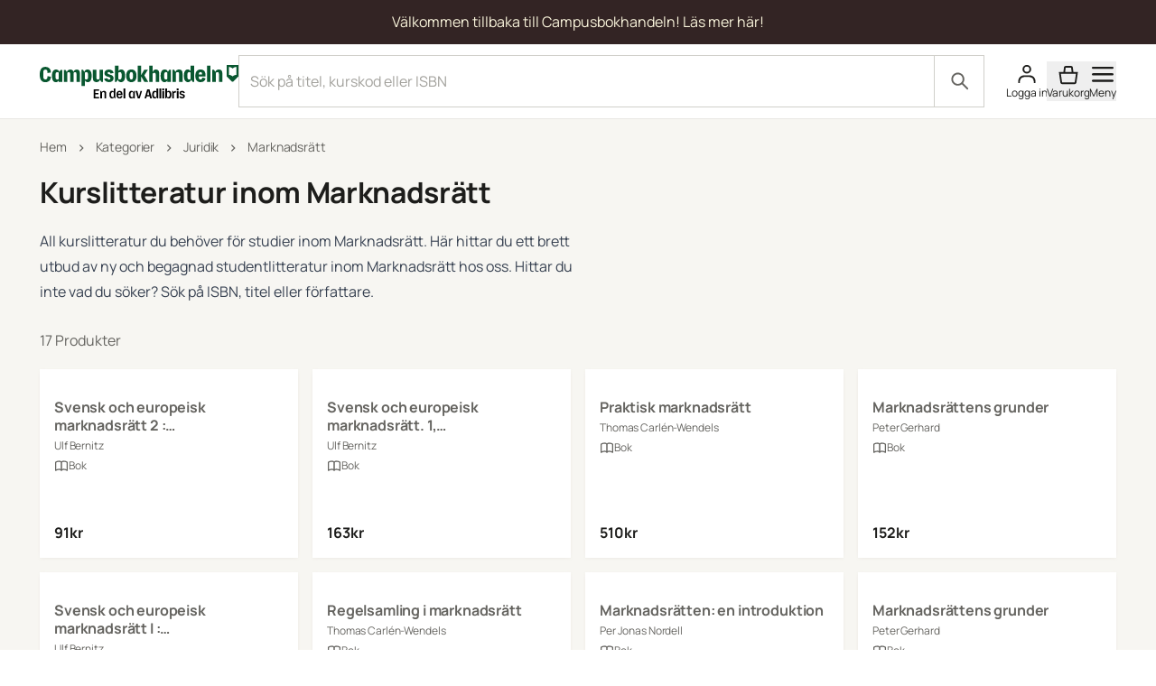

--- FILE ---
content_type: text/html; charset=UTF-8
request_url: https://campusbokhandeln.se/kategori/juridik/marknadsratt
body_size: 28978
content:
<!DOCTYPE html>
<html lang="sv">

    <head>
        <meta charset="UTF-8">
        <meta
            name="viewport"
            content="width=device-width, initial-scale=1.0"
        >
        <title>
            Kurslitteratur inom Marknadsrätt
        </title>

        <meta
            name="title"
            property="og:title"
            content="Kurslitteratur inom Marknadsrätt"
        >
        <meta
            name="image"
            property="og:image"
            content="https://img.campusbokhandeln.se/U_ETGS_C9bs9EOkt5GiMfkTrmAGn1ogS-Up1Tm9qgOI//czM6Ly9jYi1wdWJsaWMvaW1hZ2VzL2xvZ29zL29nLWFkbGlicmlzY2FtcHVzLnBuZw"
        >

        <link
            rel="apple-touch-icon"
            sizes="180x180"
            href="/apple-touch-icon.png"
        >
        <link
            rel="icon"
            type="image/png"
            sizes="32x32"
            href="/favicon-32x32.png"
        >
        <link
            rel="icon"
            type="image/png"
            sizes="16x16"
            href="/favicon-16x16.png"
        >
        <link
            rel="manifest"
            href="/site.webmanifest"
        >

        <meta
            name="description"
            property="og:description"
            content="All kurslitteratur du behöver för studier inom Marknadsrätt."
        >

        
                    <link
                rel="canonical"
                href="https://campusbokhandeln.se/kategori/juridik/marknadsratt"
            >
        
        
        <script>
            window.dataLayer = window.dataLayer || [];
        </script>

        
        <link rel="preload" as="style" href="https://campusbokhandeln.se/build/storefront/assets/storefront-8h5z7lml.css" /><link rel="modulepreload" href="https://campusbokhandeln.se/build/storefront/assets/storefront-CHP4KEeU.js" /><link rel="stylesheet" href="https://campusbokhandeln.se/build/storefront/assets/storefront-8h5z7lml.css" data-navigate-track="reload" /><script type="module" src="https://campusbokhandeln.se/build/storefront/assets/storefront-CHP4KEeU.js" data-navigate-track="reload"></script>        <!-- Livewire Styles --><style >[wire\:loading][wire\:loading], [wire\:loading\.delay][wire\:loading\.delay], [wire\:loading\.inline-block][wire\:loading\.inline-block], [wire\:loading\.inline][wire\:loading\.inline], [wire\:loading\.block][wire\:loading\.block], [wire\:loading\.flex][wire\:loading\.flex], [wire\:loading\.table][wire\:loading\.table], [wire\:loading\.grid][wire\:loading\.grid], [wire\:loading\.inline-flex][wire\:loading\.inline-flex] {display: none;}[wire\:loading\.delay\.none][wire\:loading\.delay\.none], [wire\:loading\.delay\.shortest][wire\:loading\.delay\.shortest], [wire\:loading\.delay\.shorter][wire\:loading\.delay\.shorter], [wire\:loading\.delay\.short][wire\:loading\.delay\.short], [wire\:loading\.delay\.default][wire\:loading\.delay\.default], [wire\:loading\.delay\.long][wire\:loading\.delay\.long], [wire\:loading\.delay\.longer][wire\:loading\.delay\.longer], [wire\:loading\.delay\.longest][wire\:loading\.delay\.longest] {display: none;}[wire\:offline][wire\:offline] {display: none;}[wire\:dirty]:not(textarea):not(input):not(select) {display: none;}:root {--livewire-progress-bar-color: #2299dd;}[x-cloak] {display: none !important;}[wire\:cloak] {display: none !important;}</style>
    </head>

    <body class="">

                    <div wire:snapshot="{&quot;data&quot;:[],&quot;memo&quot;:{&quot;id&quot;:&quot;GJAB6iyFcevMjvWgwdU8&quot;,&quot;name&quot;:&quot;storefront.content.banner.banner&quot;,&quot;path&quot;:&quot;kategori\/juridik\/marknadsratt&quot;,&quot;method&quot;:&quot;GET&quot;,&quot;children&quot;:[],&quot;scripts&quot;:[],&quot;assets&quot;:[],&quot;errors&quot;:[],&quot;locale&quot;:&quot;sv&quot;},&quot;checksum&quot;:&quot;2605208c54332debfcfa856d6d769942b72192102d4e09f31c4569235157ac2b&quot;}" wire:effects="[]" wire:id="GJAB6iyFcevMjvWgwdU8">
    <!--[if BLOCK]><![endif]-->    <div>
        <div class="prismic-banner relative bg-decorative-darkred py-12">
            <div class="max-w-7xl pt-3 px-3 sm:px-6 mx-auto pb-1 lg:px-8">
                <div class="sm:text-center sm:px-16 px-8">
                    <div class="text-center text-content-inverted">
                        <!--[if BLOCK]><![endif]--><!--[if ENDBLOCK]><![endif]-->
                        <div class="inline-block prose-a:font-bold prose-a:underline">
                            <p>V&auml;lkommen tillbaka till Campusbokhandeln! <a target="_blank" rel="noopener" href="https://campusbokhandeln.se/blog/lamna-in-din-kurslitteratur-december25">L&auml;s mer h&auml;r!</a></p>
                        </div>
                    </div>
                </div>
            </div>
        </div>
    </div>
<!--[if ENDBLOCK]><![endif]-->
</div>
            <header class="top-0 z-40 border-b-1 border-stroke-divider-primary bg-fill-primary pb-12 md:sticky">
    <div
        class="page-padding flex max-w-1240 flex-wrap justify-between gap-16 pt-12 md:mx-auto md:flex-nowrap md:items-center md:gap-20">
        <div class="flex items-center lg:w-1/2">
            <div class="">
                <a
                    href="/"
                    aria-label="Campusbokhandeln"
                >
                    <svg
    id="CBH_-_One_row_with_descriptor_RGB"
    data-name="CBH - One row with descriptor RGB"
    class="h-[45px] w-[180px] md:h-[45px] md:w-[220px]"
    xmlns="http://www.w3.org/2000/svg"
    viewBox="0 0 1434 242.73"
>
    <defs>
        <style>
            .cls-1 {
                fill: #095730;
            }
        </style>
    </defs>
    <path
        d="M389.09,176.93h39.26v9.74h-27.21v16.36h22.73v9.74h-22.73v18.75h27.21v9.74h-39.26v-64.33ZM463.91,187.31c-7.03,0-12.78,2.85-16.07,9.28l-4.29-8h-6.3v52.66h12.14v-39.98c3.1-3.31,6.12-4.69,9.95-4.69,5.48,0,8.31,3.49,8.31,10.29v34.37h12.14v-35.38c0-13.14-5.75-18.56-15.88-18.56ZM534.29,170.5h12.23v70.77h-5.75l-4.66-8.09c-2.1,6.25-7.03,9.56-13.6,9.56-12.51,0-19.54-9.93-19.54-27.75s6.66-27.85,18.35-27.85c5.93,0,10.41,2.48,12.96,7.08v-23.71ZM534.38,199.9c-2.37-2.3-5.02-3.4-8.58-3.4-6.57,0-10.77,5.79-10.77,18.01v.64c0,12.41,4.29,18.2,10.96,18.2,3.38,0,5.66-1.01,8.4-3.4v-30.05ZM597.23,213.32v4.14h-31.4v2.3c0,6.98,2.37,13.6,9.59,13.6,6.21,0,9.22-3.77,10.32-10.02l11.14,3.03c-1.46,9.83-8.49,16.36-21.45,16.36-16.34,0-21.73-12.77-21.73-27.66,0-15.9,5.3-27.94,21.82-27.94s21.73,12.04,21.73,26.19ZM584.99,208.27c-.37-7.08-2.46-11.76-9.49-11.76s-9.31,5.05-9.59,11.76h19.08ZM605.09,241.26h12.14v-70.77h-12.14v70.77ZM680.23,188.6h6.12v52.66h-12.23v-5.79c-2.56,4.69-7.03,7.26-13.06,7.26-11.68,0-18.35-9.83-18.35-27.85s7.03-27.75,19.54-27.75c6.66,0,11.59,3.4,13.69,9.74l4.29-8.27ZM674.2,200c-2.74-2.48-5.11-3.49-8.49-3.49-6.66,0-10.96,5.79-10.96,18.2v.64c0,12.22,4.2,18.01,10.77,18.01,3.56,0,6.3-1.1,8.67-3.49v-29.87ZM715.66,230.69l-11.32-42.09h-13.24l16.34,52.66h14.42l16.61-52.66h-11.32l-11.5,42.09ZM792.25,176.93l17.62,64.33h-13.15l-3.83-14.43h-20.36l-4.11,14.43h-11.87l18.81-64.33h16.89ZM790.34,217.09l-5.93-22.98-1.37-7.9-1.64,7.9-6.21,22.98h15.15ZM842.6,170.5h12.23v70.77h-5.75l-4.66-8.09c-2.1,6.25-7.03,9.56-13.6,9.56-12.51,0-19.54-9.93-19.54-27.75s6.66-27.85,18.35-27.85c5.93,0,10.41,2.48,12.96,7.08v-23.71ZM842.69,199.9c-2.37-2.3-5.02-3.4-8.58-3.4-6.57,0-10.77,5.79-10.77,18.01v.64c0,12.41,4.29,18.2,10.95,18.2,3.38,0,5.66-1.01,8.4-3.4v-30.05ZM863.92,241.26h12.14v-70.77h-12.14v70.77ZM891.15,169.39c-4.84,0-7.76,2.39-7.76,7.08s2.92,7.17,7.76,7.17,7.76-2.48,7.76-7.17-2.92-7.08-7.76-7.08ZM885.03,241.26h12.14v-52.66h-12.14v52.66ZM950.32,214.98c0,17.83-7.03,27.75-19.54,27.75-6.57,0-11.5-3.31-13.6-9.56l-4.66,8.09h-5.75v-70.77h12.23v23.71c2.56-4.6,7.03-7.08,12.96-7.08,11.69,0,18.35,9.83,18.35,27.85ZM938.27,214.52c0-12.22-4.2-18.01-10.77-18.01-3.56,0-6.21,1.1-8.58,3.4v30.05c2.74,2.39,5.02,3.4,8.4,3.4,6.66,0,10.95-5.79,10.95-18.2v-.64ZM967.11,196.96l-4.84-8.36h-6.03v52.66h12.05v-36.12c2.19-3.49,6.3-4.96,10.04-4.96,1.83,0,3.65.28,4.93.74v-12.32c-1-.28-2.1-.55-3.74-.55-6.03,0-10.77,3.22-12.42,8.91ZM995.47,169.39c-4.84,0-7.76,2.39-7.76,7.08s2.92,7.17,7.76,7.17,7.76-2.48,7.76-7.17-2.92-7.08-7.76-7.08ZM989.35,241.26h12.14v-52.66h-12.14v52.66ZM1030.5,210.11c-7.58-2.11-10.68-3.95-10.68-7.81,0-3.22,2.65-5.33,8.03-5.33,4.38,0,7.49,3.03,7.85,6.98l11.23-1.93c-.73-8.64-8.4-14.61-19.17-14.61-12.42,0-19.35,6.98-19.35,15.35s5.02,12.96,16.8,15.72c7.3,1.75,10.68,4.04,10.68,8.18s-3.38,6.43-7.94,6.43c-4.11,0-8.31-2.02-9.59-6.8l-11.14,1.93c1.46,9.1,9.77,14.43,21,14.43s19.08-6.89,19.08-16.63c0-8.91-5.2-12.87-16.8-15.9Z"
    />
    <path
        class="cls-1"
        d="M25.58,55.83v26.49c0,11.96,3.18,23.01,15.44,23.01,8.63,0,14.08-6.21,14.68-16.95l.15-6.81,24.97,3.78c-.15,17.41-9.69,39.66-39.81,39.66S0,103.51,0,69.76,11.35,14.21,41.17,14.21s39.5,23.01,39.66,40.72l-24.82,3.78-.15-8.63c-.61-9.54-5.6-16.2-14.68-16.2-12.26,0-15.59,8.93-15.59,21.95ZM150.24,35.85h12.11v86.73h-25.43v-11.35c-3.33,8.78-10.59,13.77-20.58,13.77-18.47,0-28-15.29-28-45.86s10.59-45.71,30.12-45.71c11.65,0,19.53,6.05,22.55,17.86l9.23-15.44ZM137.07,56.74c-3.18-3.18-6.05-4.54-10.29-4.54-8.32,0-13.32,6.81-13.32,21.19v11.96c0,14.08,4.84,20.74,12.87,20.74,4.39,0,7.72-1.21,10.75-4.24v-45.1ZM267.23,33.58c-12.11,0-20.43,7.57-23.61,17.41-2.72-12.41-10.59-17.41-22.86-17.41s-21.95,6.21-25.13,17.86l-9.54-15.59h-12.26v86.73h25.13V57.5c3.03-3.18,6.51-5.15,11.35-5.15,4.24,0,9.08,2.27,9.08,10.75v59.48h25.13v-61.15l-.15-3.78c3.03-3.33,6.66-5.3,11.5-5.3,4.24,0,9.08,2.27,9.08,10.75v59.48h25.13v-61.15c0-20.13-8.48-27.85-22.86-27.85ZM374.55,78.84c0,33-10.75,45.86-27.85,45.86-10.6,0-17.25-5.45-20.58-13.47v41.32h-25.43V35.55h11.96l9.38,15.89c3.03-13.47,11.96-18.31,22.4-18.31,18.16,0,30.12,13.32,30.12,45.71ZM349.42,72.78c0-14.23-5-20.89-13.02-20.89-4.54,0-7.42,1.66-10.59,4.54v45.1c2.72,2.72,5.9,4.39,10.75,4.39,8.02,0,12.87-6.81,12.87-20.89v-12.26ZM431.36,99.88c-3.48,4.24-7.26,5.9-12.11,5.9-6.66,0-10.29-4.09-10.29-12.71v-57.52h-25.28v59.03c0,21.95,9.38,29.97,25.28,29.97,12.26,0,22.1-5.45,26.03-17.25l9.23,14.98h12.26V35.55h-25.13v64.33ZM505.83,69.76c-11.81-3.03-15.74-5.75-15.74-11.05,0-4.09,3.33-6.81,9.99-6.81,5.6,0,9.54,4.39,9.69,10.44l23.01-3.48c-1.21-15.14-13.62-25.28-33-25.28-20.74,0-33,11.65-33,26.18s8.48,22.25,28.3,26.64c10.29,2.27,14.68,5.6,14.68,11.35,0,5.3-3.94,8.48-9.84,8.48-5.45,0-10.44-3.33-11.81-10.29l-22.86,3.63c1.82,15.59,15.44,24.97,35.42,24.97s32.39-11.65,32.39-28.15c0-14.83-8.17-21.95-27.24-26.64ZM616.31,78.99c0,29.82-10.6,45.71-30.12,45.71-11.65,0-19.68-6.21-22.55-18.16l-9.99,15.74h-10.9V5.73h25.28v40.41c3.48-8.32,10.75-13.02,20.43-13.02,18.31,0,27.85,15.29,27.85,45.86ZM591.34,72.78c0-14.08-4.99-20.89-13.02-20.89-4.39,0-7.57,1.36-10.6,4.24v45.26c3.18,3.18,5.9,4.39,10.29,4.39,8.17,0,13.32-6.66,13.32-21.04v-11.96ZM698.32,79.14c0,28-12.11,45.56-37.39,45.56s-37.23-17.56-37.23-45.56,12.11-46.01,37.39-46.01,37.23,17.86,37.23,46.01ZM673.04,73.39c0-12.26-2.27-21.49-11.96-21.49s-12.11,9.23-12.11,21.49v10.6c0,11.81,2.88,21.8,11.96,21.8s12.11-8.93,12.11-21.8v-10.6ZM780.4,35.55h-26.34l-21.8,38.14V5.73h-25.12v116.55h25.12v-35.12h2.27l20.28,35.12h28.15l-28-46.77,25.43-39.96ZM838.21,33.28c-11.2,0-19.53,6.36-23.46,20.13V5.73h-25.12v116.55h25.12v-58.42c3.63-4.84,7.42-6.51,12.11-6.51,6.66,0,10.29,4.09,10.29,12.71v52.22h25.28v-59.03c0-21.95-9.08-29.97-24.22-29.97ZM934.27,35.55h12.11v86.73h-25.43v-11.35c-3.33,8.78-10.6,13.77-20.59,13.77-18.46,0-28-15.29-28-45.86s10.6-45.71,30.12-45.71c11.66,0,19.53,6.05,22.56,17.86l9.23-15.44ZM921.1,56.44c-3.18-3.18-6.06-4.54-10.3-4.54-8.32,0-13.32,6.81-13.32,21.19v11.96c0,14.08,4.85,20.74,12.87,20.74,4.39,0,7.72-1.21,10.75-4.24v-45.1ZM1005.57,33.28c-12.26,0-22.1,5.45-26.03,17.25l-9.23-14.98h-12.27v86.73h25.13V57.95c3.48-4.24,7.26-5.9,12.1-5.9,6.66,0,10.29,4.09,10.29,12.71v57.52h25.28v-59.03c0-21.95-9.39-29.97-25.28-29.97ZM1088.63,5.73h25.28v116.55h-10.9l-9.99-15.74c-2.87,11.96-10.9,18.16-22.55,18.16-19.53,0-30.13-15.89-30.13-45.71s9.54-45.86,27.85-45.86c9.69,0,16.95,4.69,20.43,13.02V5.73ZM1088.93,56.13c-3.03-2.88-6.2-4.24-10.59-4.24-8.02,0-13.02,6.81-13.02,20.89v11.96c0,14.38,5.15,21.04,13.32,21.04,4.39,0,7.12-1.21,10.29-4.39v-45.26ZM1196.86,76.57v7.11h-48.89v5.15c0,8.93,3.18,16.95,12.27,16.95,8.32,0,11.8-5.3,13.32-14.08l23.31,5.3c-2.42,17.1-14.83,27.7-36.63,27.7-27.85,0-37.23-20.58-37.23-45.56s9.23-46.01,37.08-46.01,36.78,19.07,36.78,43.44ZM1171.88,68.54c-.15-10.29-2.87-16.65-11.8-16.65-9.54,0-11.96,6.81-12.11,16.65h23.92ZM1207.49,122.28h25.13V5.73h-25.13v116.55ZM1293.13,33.28c-12.26,0-22.1,5.45-26.03,17.25l-9.23-14.98h-12.27v86.73h25.13V57.95c3.48-4.24,7.26-5.9,12.1-5.9,6.66,0,10.29,4.09,10.29,12.71v57.52h25.28v-59.03c0-21.95-9.39-29.97-25.28-29.97ZM1434,0v83.92l-38.16,38.15h-7.63l-38.16-38.15V0h83.95ZM1418.74,15.26c-10.4,0-19.83,4.16-26.71,10.9-6.89-6.75-16.32-10.9-26.72-10.9v57.22c10.4,0,19.83,4.16,26.72,10.9,6.88-6.75,16.31-10.9,26.71-10.9V15.26Z"
    />
</svg>
                </a>
            </div>

            <ul class="hidden flex-grow items-center justify-center space-x-24 lg:flex">
                <li>
                    <a
                        href="https://campusbokhandeln.se/kurslitteratur"
                        class="text-xs text-content-secondary"
                        aria-label="Köp kurslitteratur"
                    >
                        Köp kurslitteratur
                    </a>
                </li>
                <li>
                    <a
                        href="https://campusbokhandeln.se/salja-bocker"
                        class="text-xs text-content-secondary"
                        aria-label="Sälj kurslitteratur"
                    >
                        Sälj kurslitteratur
                    </a>
                </li>
            </ul>
        </div>
        <div class="flex flex-grow justify-end space-x-24 lg:w-1/2">
            <div
    x-data="{ isDirty: true, query: '' }"
    class="hidden flex-grow text-2xs md:block"
>
    <div
    x-data="comboBox()"
    @click.outside="isOpen = false"
    class="relative flex-grow"
>
    <form
        class="flex items-center justify-between"
        method="get"
        @submit.prevent="submit"
    >
        <div class="relative flex w-full items-center">
            <input
                x-model="query"
                x-ref="autocompleteInput"
                type="search"
                @input.debounce="suggest"
                @focus="loadRecentSearches"
                placeholder="Sök på titel, kurskod eller ISBN"
                class="peer/input w-full appearance-none truncate border-1 border-stroke-border-primary bg-fill-primary px-12 py-16 pr-[70px] text-xs text-content-primary placeholder:text-content-disabled placeholder-shown:pr-[70px] focus:border-1 focus:-outline-offset-1 focus:outline-stroke-border-primary"
            />
            <button
                type="submit"
                class="false absolute right-0 grid h-full w-56 flex-shrink-0 cursor-pointer place-content-center border-l-1 border-stroke-border-primary bg-inherit focus:border-stroke-border-primary focus:outline-2 peer-focus/input:h-[56px] peer-focus/input:border-stroke-border-primary"
                aria-label="Sök"
            >
                <div class="flex h-full items-center justify-center">
                    <svg class="h-24 w-24 text-content-secondary" viewBox="0 0 24 25" fill="currentColor" xmlns="http://www.w3.org/2000/svg">
    <path fill-rule="evenodd" clip-rule="evenodd" d="M9.50089 2.56915C5.35875 2.56915 2.00089 5.92702 2.00089 10.0692C2.00089 14.2113 5.35875 17.5692 9.50089 17.5692C11.2114 17.5692 12.7882 16.9965 14.05 16.0325L19.7938 21.7763C20.1843 22.1668 20.8175 22.1668 21.208 21.7763C21.5985 21.3858 21.5985 20.7526 21.208 20.3621L15.4642 14.6183C16.4282 13.3565 17.0009 11.7797 17.0009 10.0692C17.0009 5.92702 13.643 2.56915 9.50089 2.56915ZM4.00089 10.0692C4.00089 7.03159 6.46332 4.56915 9.50089 4.56915C12.5385 4.56915 15.0009 7.03159 15.0009 10.0692C15.0009 13.1067 12.5385 15.5692 9.50089 15.5692C6.46332 15.5692 4.00089 13.1067 4.00089 10.0692Z"/>
</svg>                </div>
            </button>
        </div>
    </form>

    <div
        x-show="isOpen"
        class="absolute z-50 w-full text-content-secondary"
        id="autocomplete-menu"
        role="listbox"
        aria-labelledby="autocomplete-label"
    >
        <template x-if="recentSearches.length || suggestions.length">
            <div
                class="relative grid border-1 border-t-0 border-stroke-border-primary bg-fill-primary py-4 shadow-cover outline-none">
                <ul data-cy="suggestion-list">
                    <li
                        x-show="suggestions.length > 0"
                        @click="selectSuggestion(item)"
                        aria-disabled="false"
                        aria-selected="false"
                        role="option"
                        class="hover:bg-gray-200 cursor-pointer px-4 py-2"
                    >

                        <a :href="'/s/' + encodeURI(query).replace(/%20/g, '+')">
                            <div
                                class="group flex gap-8 px-12 py-8 first-letter:capitalize hover:cursor-pointer">

                                <span class="flex-shrink-0">
                                    <svg class="h-24 w-24" viewBox="0 0 24 25" fill="currentColor" xmlns="http://www.w3.org/2000/svg">
    <path fill-rule="evenodd" clip-rule="evenodd" d="M9.50089 2.56915C5.35875 2.56915 2.00089 5.92702 2.00089 10.0692C2.00089 14.2113 5.35875 17.5692 9.50089 17.5692C11.2114 17.5692 12.7882 16.9965 14.05 16.0325L19.7938 21.7763C20.1843 22.1668 20.8175 22.1668 21.208 21.7763C21.5985 21.3858 21.5985 20.7526 21.208 20.3621L15.4642 14.6183C16.4282 13.3565 17.0009 11.7797 17.0009 10.0692C17.0009 5.92702 13.643 2.56915 9.50089 2.56915ZM4.00089 10.0692C4.00089 7.03159 6.46332 4.56915 9.50089 4.56915C12.5385 4.56915 15.0009 7.03159 15.0009 10.0692C15.0009 13.1067 12.5385 15.5692 9.50089 15.5692C6.46332 15.5692 4.00089 13.1067 4.00089 10.0692Z"/>
</svg>                                </span>
                                <div
                                    class="group-hover:underline"
                                    x-html="highlight(query)"
                                ></div>
                            </div>
                        </a>

                    </li>
                    <template
                        x-for="(item, index) in (suggestions.length === 0 ? recentSearches : [])"
                        :key="index"
                    >
                        <li
                            @click="selectSuggestion(item)"
                            aria-disabled="false"
                            aria-selected="false"
                            :id="'autocomplete-item-' + index"
                            role="option"
                            class="hover:bg-gray-200 cursor-pointer px-4 py-2"
                        >

                            <a :href="'/s/' + encodeURI(item.text).replace(/%20/g, '+')">
                                <div
                                    class="group flex gap-8 px-12 py-8 first-letter:capitalize hover:cursor-pointer">

                                    <span class="flex-shrink-0">
                                        <svg class="h-24 w-24" viewBox="0 0 24 25" fill="currentColor" xmlns="http://www.w3.org/2000/svg">
    <path fill-rule="evenodd" clip-rule="evenodd" d="M9.50089 2.56915C5.35875 2.56915 2.00089 5.92702 2.00089 10.0692C2.00089 14.2113 5.35875 17.5692 9.50089 17.5692C11.2114 17.5692 12.7882 16.9965 14.05 16.0325L19.7938 21.7763C20.1843 22.1668 20.8175 22.1668 21.208 21.7763C21.5985 21.3858 21.5985 20.7526 21.208 20.3621L15.4642 14.6183C16.4282 13.3565 17.0009 11.7797 17.0009 10.0692C17.0009 5.92702 13.643 2.56915 9.50089 2.56915ZM4.00089 10.0692C4.00089 7.03159 6.46332 4.56915 9.50089 4.56915C12.5385 4.56915 15.0009 7.03159 15.0009 10.0692C15.0009 13.1067 12.5385 15.5692 9.50089 15.5692C6.46332 15.5692 4.00089 13.1067 4.00089 10.0692Z"/>
</svg>                                    </span>
                                    <div
                                        class="group-hover:underline"
                                        x-html="highlight(item.text)"
                                    ></div>
                                </div>
                            </a>

                        </li>
                    </template>

                    <template
                        x-for="(item, index) in suggestions"
                        :key="index"
                    >
                        <li
                            @click.prevent="selectSuggestion(item)"
                            aria-disabled="false"
                            aria-selected="false"
                            :id="'autocomplete-item-' + index"
                            role="option"
                            class="hover:bg-gray-200 cursor-pointer px-4 py-2"
                        >

                            <a :href="item.url">
                                <div
                                    class="group grid grid-cols-[auto_1fr] gap-12 px-12 py-8 first-letter:capitalize hover:cursor-pointer">

                                    <div class="flex w-60 justify-center">
                                        <img
                                            :src="item.imageUrl"
                                            alt="Book cover"
                                            class="h-64 w-auto"
                                        >
                                    </div>

                                    <div>
                                        <p
                                            class="text-xs font-bold"
                                            x-text="item.name"
                                        ></p>
                                        <p
                                            class="text-3xs"
                                            x-text="item.isbn"
                                        ></p>
                                        <p
                                            class="text-3xs"
                                            x-text="item.author"
                                        ></p>
                                    </div>
                                </div>
                            </a>

                        </li>
                    </template>
                </ul>
            </div>
        </template>
    </div>
</div>

<script>
    function comboBox() {
        return {
            query: '',
            suggestions: [],
            recentSearches: [],
            isOpen: false,

            loadRecentSearches() {
                const storedSearches = JSON.parse(localStorage.getItem(
                    'autocompleteRecentSearch') || '[]');
                this.recentSearches = storedSearches.slice(0, 5);
                this.isOpen = true;
            },

            highlight(text) {
                const query = this.query;
                return text.replace(new RegExp(this.query, "gi"), (match) => `<b>${match}</b>`);
            },

            suggest() {
                this.suggestions = [];

                if (!this.query) {
                    this.isOpen = false;
                    return;
                }

                if (!this.recentSearches.includes(this.query) && this.query) {
                    this.recentSearches.unshift({
                        text: this.query,
                        ticket: Math.random().toString()
                    });
                    localStorage.setItem('autocompleteRecentSearch', JSON.stringify(this
                        .recentSearches));
                }

                fetch('https://campusbokhandeln.se/site/extendedSearch', {
                        method: 'POST',
                        headers: {
                            'Content-Type': 'application/x-www-form-urlencoded',
                        },
                        body: new URLSearchParams({
                            ajaxData: this.query
                        })
                    })
                    .then(response => response.json()) // Assuming the response is in JSON format
                    .then(data => {
                        this.suggestions = data.slice(0, 5).map(item => ({
                            name: item.name,
                            imageUrl: item.imageUrl,
                            isbn: item.isbn13,
                            author: item.author,
                            url: item.url,
                        }));
                        this.isOpen = true;
                    })
                    .catch(error => console.error('Error:', error));

                this.isOpen = false;
            },

            submit() {
                if (this.query) {
                    window.location.href = '/s/' + encodeURI(this.query).replace(/%20/g, '+');
                }
            },

            selectSuggestion(item) {
                this.isOpen = false;
                window.location.href = item.url
            },
        };
    }
</script>
</div>

            <div wire:snapshot="{&quot;data&quot;:{&quot;cartItemCount&quot;:0,&quot;showMiniCart&quot;:true},&quot;memo&quot;:{&quot;id&quot;:&quot;raUHCfDTND2wtkMbZteS&quot;,&quot;name&quot;:&quot;storefront.content.menu.top&quot;,&quot;path&quot;:&quot;kategori\/juridik\/marknadsratt&quot;,&quot;method&quot;:&quot;GET&quot;,&quot;children&quot;:[],&quot;scripts&quot;:[],&quot;assets&quot;:[],&quot;errors&quot;:[],&quot;locale&quot;:&quot;sv&quot;},&quot;checksum&quot;:&quot;1afa35a8549c032a2b111c1b4864cd1ad9645253efb4edc83ac20d6a02ce1c13&quot;}" wire:effects="{&quot;listeners&quot;:[&quot;cart-updated&quot;]}" wire:id="raUHCfDTND2wtkMbZteS" class="flex items-center gap-12 md:order-2 md:gap-20">
    <a
    href="https://campusbokhandeln.se/login"
    class="text-center"
>
    <div class="relative inline-block">
        <!--[if BLOCK]><![endif]-->            <!-- User Icon -->
            <svg class="h-24 w-24" viewBox="0 0 24 25" fill="none" xmlns="http://www.w3.org/2000/svg">
    <circle cx="12" cy="6.9718" r="4" stroke="currentColor" stroke-width="2"/>
    <path d="M21 22.9718V22.9718C21 21.1119 21 20.1819 20.7956 19.4189C20.2408 17.3483 18.6235 15.731 16.5529 15.1762C15.7899 14.9718 14.8599 14.9718 13 14.9718H11C9.14006 14.9718 8.21008 14.9718 7.44709 15.1762C5.37653 15.731 3.75925 17.3483 3.20445 19.4189C3 20.1819 3 21.1119 3 22.9718V22.9718" stroke="currentColor" stroke-width="2"/>
</svg>        <!--[if ENDBLOCK]><![endif]-->
    </div>
    <div class="micro-1 text-3xs">
        Logga in
    </div>
</a>

    <!--[if BLOCK]><![endif]-->        <button
    x-data
    @click.prevent="$nextTick(() => $dispatch('open-drawer', {'name': 'mini-cart'}))"
    class="text-center"
>
    <span class="relative inline-block">
        <!--[if BLOCK]><![endif]-->            <svg class="h-24 w-24" viewBox="0 0 24 25" fill="none" xmlns="http://www.w3.org/2000/svg"><path d="M3.745 22.295 2.153 11.154h19.694l-1.592 11.141a1 1 0 0 1-.99.859H4.735a1 1 0 0 1-.99-.859ZM16.13 5.033l.742 6.12H7.129l.741-6.12a1 1 0 0 1 .993-.88h6.274a1 1 0 0 1 .993.88Z" stroke="currentColor" stroke-width="2"></path></svg>        <!--[if ENDBLOCK]><![endif]-->
    </span>
    <div class="micro-1 text-3xs">
        Varukorg
    </div>
</button>
    <!--[if ENDBLOCK]><![endif]-->

    <div
    x-data
    class="hidden md:block"
>
    <!-- Button to open cart -->
    <button
        @click.prevent="$nextTick(() => $dispatch('open-drawer', {'name': 'primary-menu'}))"
        class="hidden text-center md:block"
    >
        <span class="relative inline-block">
            <svg class="h-24 w-24" viewBox="0 0 20 15" fill="currentColor" xmlns="http://www.w3.org/2000/svg">
    <line x1="1.00037" y1="13.7539" x2="19.0004" y2="13.7539" stroke="currentColor" stroke-width="2"
        stroke-linecap="round" />
    <line x1="1.00037" y1="1.75391" x2="19.0004" y2="1.75391" stroke="currentColor" stroke-width="2"
        stroke-linecap="round" />
    <line x1="1.00037" y1="7.75391" x2="19.0004" y2="7.75391" stroke="currentColor" stroke-width="2"
        stroke-linecap="round" />
</svg>        </span>
        <div class="micro-1 text-3xs">Meny</div>
    </button>
</div>
</div>
        </div>
    </div>
</header>

            <main
    class="relative flex w-full flex-grow flex-col"
    id="main-content"
>
    <div class="color-content-primary bg-fill-secondary">
    <div >
        <div class="page-padding mx-auto w-full max-w-1240">
            <script type="application/ld+json">
    {"@context":"https:\/\/schema.org","@type":"BreadcrumbList","itemListElement":[{"@type":"ListItem","position":1,"name":"Hem","item":"https:\/\/campusbokhandeln.se"},{"@type":"ListItem","position":2,"name":"Kategorier","item":"https:\/\/campusbokhandeln.se\/kategori"},{"@type":"ListItem","position":3,"name":"Juridik","item":"https:\/\/campusbokhandeln.se\/kategori\/juridik"},{"@type":"ListItem","position":4,"name":"Marknadsr\u00e4tt","item":"https:\/\/campusbokhandeln.se\/kategori\/marknadsratt"}]}
</script>

<ol class="lists-default text-2xs flex flex-wrap gap-0 py-20 pl-0">
            <li class="font-medium flex items-center text-2xs leading-body tracking-heading text-grey-600">
                        <a
                href="https://campusbokhandeln.se"
                class="hover:underline"
            >
                Hem
            </a>
        
                    <span class="mx-8 text-content-secondary">
                <svg class="h-16 w-16" viewBox="0 0 14 15" fill="none" xmlns="http://www.w3.org/2000/svg">
    <path fill-rule="evenodd" clip-rule="evenodd" d="M5.42085 4.1706C5.64866 3.94279 6.018 3.94279 6.24581 4.1706L9.16245 7.08725C9.39026 7.31506 9.39026 7.6844 9.16245 7.91221L6.2458 10.8289C6.018 11.0567 5.64866 11.0567 5.42085 10.8289C5.19305 10.6011 5.19305 10.2317 5.42085 10.0039L7.92502 7.49973L5.42085 4.99556C5.19305 4.76775 5.19305 4.3984 5.42085 4.1706Z" fill="currentColor"/>
</svg>            </span>
            </li>
            <li class="font-medium flex items-center text-2xs leading-body tracking-heading text-grey-600">
                        <a
                href="https://campusbokhandeln.se/kategori"
                class="hover:underline"
            >
                Kategorier
            </a>
        
                    <span class="mx-8 text-content-secondary">
                <svg class="h-16 w-16" viewBox="0 0 14 15" fill="none" xmlns="http://www.w3.org/2000/svg">
    <path fill-rule="evenodd" clip-rule="evenodd" d="M5.42085 4.1706C5.64866 3.94279 6.018 3.94279 6.24581 4.1706L9.16245 7.08725C9.39026 7.31506 9.39026 7.6844 9.16245 7.91221L6.2458 10.8289C6.018 11.0567 5.64866 11.0567 5.42085 10.8289C5.19305 10.6011 5.19305 10.2317 5.42085 10.0039L7.92502 7.49973L5.42085 4.99556C5.19305 4.76775 5.19305 4.3984 5.42085 4.1706Z" fill="currentColor"/>
</svg>            </span>
            </li>
            <li class="font-medium flex items-center text-2xs leading-body tracking-heading text-grey-600">
                        <a
                href="https://campusbokhandeln.se/kategori/juridik"
                class="hover:underline"
            >
                Juridik
            </a>
        
                    <span class="mx-8 text-content-secondary">
                <svg class="h-16 w-16" viewBox="0 0 14 15" fill="none" xmlns="http://www.w3.org/2000/svg">
    <path fill-rule="evenodd" clip-rule="evenodd" d="M5.42085 4.1706C5.64866 3.94279 6.018 3.94279 6.24581 4.1706L9.16245 7.08725C9.39026 7.31506 9.39026 7.6844 9.16245 7.91221L6.2458 10.8289C6.018 11.0567 5.64866 11.0567 5.42085 10.8289C5.19305 10.6011 5.19305 10.2317 5.42085 10.0039L7.92502 7.49973L5.42085 4.99556C5.19305 4.76775 5.19305 4.3984 5.42085 4.1706Z" fill="currentColor"/>
</svg>            </span>
            </li>
            <li class="font-medium flex items-center text-2xs leading-body tracking-heading text-grey-600">
                        <span>Marknadsrätt</span>
        
            </li>
    </ol>
        </div>
    </div>
</div>

        <div class="color-content-primary bg-fill-secondary">
    <div >
        <div class="page-padding mx-auto w-full max-w-1240">
            <div class="px-6 gap-5 mb-28 grid w-full max-w-[600px] grid-cols-1 items-start">
                <h1
                    class="text-dark-gray w-full pb-20 text-left text-lg font-normal leading-heading tracking-body md:text-xl">
                    <b>Kurslitteratur inom Marknadsrätt</b>
                                    </h1>
                                    <div
                        class="font-medium text-base w-full font-manrope leading-heading text-grey-600">
                        <div class="prose prose-p:leading-body prose-p:text-grey-600">
                            All kurslitteratur du behöver för studier inom Marknadsrätt. Här hittar du ett brett utbud av ny och begagnad studentlitteratur inom Marknadsrätt hos oss. Hittar du inte vad du söker? Sök på ISBN, titel eller författare.
                        </div>
                    </div>
                            </div>

            
            <div class="mb-20 flex justify-between">
                <div class="text-grey-600">
                                            17
                        Produkter
                                    </div>
                <div>

                </div>
            </div>
            <div class="px-10">
                <div
                    class="grid max-w-full grid-cols-2 place-content-start gap-12 md:grid-cols-4 md:gap-16 lg:grid-cols-6">
                                            <script>
            window.gtmEvents = window.gtmEvents || {};
            window.dataLayer = window.dataLayer || {};
            window.gtmEvents.pc3ee393d8de87e411d438376d082b3952f7b5f24e = function (e) {
                
                var timeout = setTimeout(function(){
                    window.document.location = "https:\/\/campusbokhandeln.se\/b\/9789139204831\/svensk-och-europeisk-marknadsratt-2-marknadsforingsratten";
                }, 1000);
                window.dataLayer.push({
                    "event": "productClick",
                    "ecommerce": {
                        "click": {
                            "actionField": {
                                "list": "Category page"
                            },
                            "products": [{
                                "name": "Svensk och europeisk marknadsr\u00e4tt 2 : marknadsf\u00f6ringsr\u00e4tten",
                                "id": "9789139204831",
                                "price": 91,
                                "brand": "Norstedts Juridik",
                                "category": "\/kategori\/juridik,\/kategori\/juridik\/marknadsratt",
                                "variant": "unknown",
                                "position": 0
                            }]
                        }
                    },
                    "eventCallback": function() {
                        clearTimeout(timeout);
                        window.document.location = "https:\/\/campusbokhandeln.se\/b\/9789139204831\/svensk-och-europeisk-marknadsratt-2-marknadsforingsratten";
                    }
                });
                e.preventDefault();
                
            }
        </script>
<div class="rounded-md w-full max-w-full bg-fill-primary shadow-card">
    <div
        data-cy="product-card"
        class="relative grid gap-16 bg-fill-primary p-16 text-content-secondary shadow-card focus:outline-2"
    >
        <a
            class="absolute bottom-0 left-0 right-0 top-0 z-10 cursor-pointer text-inherit no-underline"
            href="https://campusbokhandeln.se/b/9789139204831/svensk-och-europeisk-marknadsratt-2-marknadsforingsratten"
            onclick="window.gtmEvents.pc3ee393d8de87e411d438376d082b3952f7b5f24e(event)"
            data-cy="pdp-link"
        >
            <span class="sr-only">Se detaljer</span>
        </a>

        <div class="flex-shrink-1 relative flex aspect-[3/4] items-center justify-center">
            
            
            <div
    class="h-full object-contain" alt="https://via.placeholder.com/100x150"
    style="
        background: url('https://img.campusbokhandeln.se/k7iA84eUc8VK-AKIbRig_lnFF2KvHwlmhUk0cvCggm8//czM6Ly9jYi1wdWJsaWMvaW1hZ2VzL2Jvb2tzLzk3ODkxMzkyMDQ4MzFfZjkyZDkxYzFhNmZlYTY2ZGMzYzQxOTYyNGIxNjA4ZTguanBn');
        background-size: cover;
        background-position: center;
        width: 100%;
     "
>
</div>

            <span class="micro-2 z-2 absolute -bottom-8 -left-4">
                <div>
    <ul class="grid gap-4">
            </ul>
</div>
            </span>
        </div>

        <div class="flex h-[161px] flex-col justify-between gap-4">
            <div class="grid gap-4">
                <p
                    class="heading-5 line-clamp-2 hyphens-auto break-words">
                    Svensk och europeisk marknadsrätt 2 : marknadsföringsrätten
                </p>

                <span class="micro-2 line-clamp-1">
                    Ulf Bernitz
                </span>

                                    <div class="text-secondary flex items-center gap-4">
                        <svg height="16" width="16" class="text-primary" width="24" height="25" viewBox="0 0 24 25" fill="none" xmlns="http://www.w3.org/2000/svg">
    <path fill-rule="evenodd" clip-rule="evenodd" d="M12.0004 5.09411C11.9227 5.02322 11.8394 4.95161 11.7501 4.88017C10.9605 4.24855 9.74328 3.66104 8.00037 3.66104C5.8276 3.66104 4.17544 4.20547 3.05315 4.76661C2.49365 5.04637 2.06783 5.3292 1.77537 5.54854C1.62907 5.65827 1.51584 5.75233 1.43561 5.82253C1.39549 5.85764 1.36357 5.88682 1.33986 5.90904C1.32801 5.92016 1.3182 5.92954 1.31043 5.93706L1.30031 5.94694L1.2964 5.9508L1.29474 5.95246L1.29397 5.95322C1.29397 5.95322 1.30031 5.94694 1.29326 5.95393C1.10572 6.14147 1.00037 6.39582 1.00037 6.66104V20.661C1.00037 21.0298 1.20335 21.3687 1.52851 21.5427C1.85334 21.7166 2.24741 21.6977 2.55414 21.4937L2.55507 21.4931L2.55762 21.4914L2.57692 21.4789C2.59524 21.4671 2.62432 21.4485 2.66343 21.4242C2.74171 21.3755 2.85987 21.3038 3.01213 21.2168C3.31734 21.0424 3.75573 20.8085 4.2815 20.5749C5.35053 20.0997 6.70192 19.661 8.00037 19.661C9.25745 19.661 10.0402 20.0735 10.5007 20.4419C10.7373 20.6312 10.8988 20.8173 10.9972 20.9485C11.0463 21.0139 11.079 21.0648 11.0968 21.0941C11.1041 21.1061 11.1088 21.1144 11.1111 21.1185C11.1215 21.1388 11.1326 21.1587 11.1444 21.1781C11.2073 21.2824 11.2875 21.3722 11.3796 21.4451C11.5469 21.5775 11.7539 21.6541 11.9698 21.6607C11.9867 21.6612 12.0036 21.6613 12.0205 21.6609C12.1185 21.659 12.2147 21.6426 12.3064 21.6131C12.4227 21.5758 12.5288 21.5183 12.6211 21.4451C12.7133 21.3722 12.7934 21.2824 12.8563 21.1781C12.8681 21.1587 12.8792 21.1388 12.8897 21.1185C12.8919 21.1144 12.8967 21.1061 12.904 21.0941C12.9218 21.0648 12.9544 21.0139 13.0035 20.9485C13.1019 20.8173 13.2635 20.6312 13.5001 20.4419C13.9605 20.0735 14.7433 19.661 16.0004 19.661C17.2988 19.661 18.6502 20.0997 19.7192 20.5749C20.245 20.8085 20.6834 21.0424 20.9886 21.2168C21.1409 21.3038 21.259 21.3755 21.3373 21.4242C21.3764 21.4485 21.4055 21.4671 21.4238 21.4789L21.4431 21.4914L21.4457 21.4931L21.4466 21.4937C21.7533 21.6977 22.1474 21.7166 22.4722 21.5427C22.7974 21.3687 23.0004 21.0298 23.0004 20.661V6.66104C23.0004 6.39582 22.895 6.14147 22.7075 5.95393L22.706 5.95246L22.7043 5.9508L22.7004 5.94694L22.6903 5.93706C22.6825 5.92954 22.6727 5.92016 22.6609 5.90904C22.6372 5.88682 22.6052 5.85764 22.5651 5.82253C22.4849 5.75233 22.3717 5.65827 22.2254 5.54854C21.9329 5.3292 21.5071 5.04637 20.9476 4.76661C19.8253 4.20547 18.1731 3.66104 16.0004 3.66104C14.2574 3.66104 13.0402 4.24855 12.2507 4.88017C12.1614 4.95161 12.078 5.02322 12.0004 5.09411ZM8.00037 17.661C9.2644 17.661 10.2519 17.9701 11.0004 18.3808V6.95272L10.9972 6.94854C10.8988 6.81729 10.7373 6.63117 10.5007 6.44191C10.0402 6.07353 9.25745 5.66104 8.00037 5.66104C6.17313 5.66104 4.82529 6.11661 3.94758 6.55547C3.52439 6.76706 3.20856 6.97582 3.00037 7.12992V18.9647C3.14849 18.8931 3.3051 18.8202 3.46923 18.7472C4.6502 18.2224 6.29881 17.661 8.00037 17.661ZM13.0004 6.95272V18.3808C13.7488 17.9701 14.7363 17.661 16.0004 17.661C17.7019 17.661 19.3505 18.2224 20.5315 18.7472C20.6956 18.8202 20.8522 18.8931 21.0004 18.9647V7.12992C20.7922 6.97582 20.4763 6.76706 20.0532 6.55547C19.1754 6.11661 17.8276 5.66104 16.0004 5.66104C14.7433 5.66104 13.9605 6.07353 13.5001 6.44191C13.2635 6.63117 13.1019 6.81729 13.0035 6.94854L13.0004 6.95272Z" fill="currentColor"/>
</svg>                        <span class="micro-2">
                            Bok
                        </span>
                    </div>
                
                                    
                            </div>
            <div class="h-10 flex w-full flex-row content-between items-center p-0">
                                    <!-- Price Wrapper -->
                    <div class="h-5 flex w-full flex-row items-baseline gap-1 p-0">
                        <!-- Sale Price -->
                        <span class="leading-5 font-manrope text-[16px] font-bold text-grey-900">
                            91
                        </span>
                        <!-- Price Mark -->
                        <span
                            class="leading-normal font-[Manrope] text-xs font-bold tracking-[0.01em] text-[#1D1D1B]"
                        >
                            kr
                        </span>
                    </div>
                            </div>
        </div>
    </div>
</div>
                                            <script>
            window.gtmEvents = window.gtmEvents || {};
            window.dataLayer = window.dataLayer || {};
            window.gtmEvents.pc34bdf4497030262e38e27516edee9013d5ffbd18 = function (e) {
                
                var timeout = setTimeout(function(){
                    window.document.location = "https:\/\/campusbokhandeln.se\/b\/9789139205227\/svensk-och-europeisk-marknadsratt-1-konkurrensratten-och-marknadsekonomins-rattsliga-grundvalar";
                }, 1000);
                window.dataLayer.push({
                    "event": "productClick",
                    "ecommerce": {
                        "click": {
                            "actionField": {
                                "list": "Category page"
                            },
                            "products": [{
                                "name": "Svensk och europeisk marknadsr\u00e4tt. 1, Konkurrensr\u00e4tten och marknadsekonomins r\u00e4ttsliga grundvalar",
                                "id": "9789139205227",
                                "price": 163,
                                "brand": "Norstedts Juridik",
                                "category": "\/kategori\/juridik,\/kategori\/juridik\/marknadsratt",
                                "variant": "unknown",
                                "position": 1
                            }]
                        }
                    },
                    "eventCallback": function() {
                        clearTimeout(timeout);
                        window.document.location = "https:\/\/campusbokhandeln.se\/b\/9789139205227\/svensk-och-europeisk-marknadsratt-1-konkurrensratten-och-marknadsekonomins-rattsliga-grundvalar";
                    }
                });
                e.preventDefault();
                
            }
        </script>
<div class="rounded-md w-full max-w-full bg-fill-primary shadow-card">
    <div
        data-cy="product-card"
        class="relative grid gap-16 bg-fill-primary p-16 text-content-secondary shadow-card focus:outline-2"
    >
        <a
            class="absolute bottom-0 left-0 right-0 top-0 z-10 cursor-pointer text-inherit no-underline"
            href="https://campusbokhandeln.se/b/9789139205227/svensk-och-europeisk-marknadsratt-1-konkurrensratten-och-marknadsekonomins-rattsliga-grundvalar"
            onclick="window.gtmEvents.pc34bdf4497030262e38e27516edee9013d5ffbd18(event)"
            data-cy="pdp-link"
        >
            <span class="sr-only">Se detaljer</span>
        </a>

        <div class="flex-shrink-1 relative flex aspect-[3/4] items-center justify-center">
            
            
            <div
    class="h-full object-contain" alt="https://via.placeholder.com/100x150"
    style="
        background: url('https://img.campusbokhandeln.se/vqc5dB9WbHb1AU3HsRcxVmwxIPNcPi8MlBwqjTCyq4Y//czM6Ly9jYi1wdWJsaWMvaW1hZ2VzL2Jvb2tzLzk3ODkxMzkyMDUyMjcuanBn');
        background-size: cover;
        background-position: center;
        width: 100%;
     "
>
</div>

            <span class="micro-2 z-2 absolute -bottom-8 -left-4">
                <div>
    <ul class="grid gap-4">
            </ul>
</div>
            </span>
        </div>

        <div class="flex h-[161px] flex-col justify-between gap-4">
            <div class="grid gap-4">
                <p
                    class="heading-5 line-clamp-2 hyphens-auto break-words">
                    Svensk och europeisk marknadsrätt. 1, Konkurrensrätten och marknadsekonomins rättsliga grundvalar
                </p>

                <span class="micro-2 line-clamp-1">
                    Ulf Bernitz
                </span>

                                    <div class="text-secondary flex items-center gap-4">
                        <svg height="16" width="16" class="text-primary" width="24" height="25" viewBox="0 0 24 25" fill="none" xmlns="http://www.w3.org/2000/svg">
    <path fill-rule="evenodd" clip-rule="evenodd" d="M12.0004 5.09411C11.9227 5.02322 11.8394 4.95161 11.7501 4.88017C10.9605 4.24855 9.74328 3.66104 8.00037 3.66104C5.8276 3.66104 4.17544 4.20547 3.05315 4.76661C2.49365 5.04637 2.06783 5.3292 1.77537 5.54854C1.62907 5.65827 1.51584 5.75233 1.43561 5.82253C1.39549 5.85764 1.36357 5.88682 1.33986 5.90904C1.32801 5.92016 1.3182 5.92954 1.31043 5.93706L1.30031 5.94694L1.2964 5.9508L1.29474 5.95246L1.29397 5.95322C1.29397 5.95322 1.30031 5.94694 1.29326 5.95393C1.10572 6.14147 1.00037 6.39582 1.00037 6.66104V20.661C1.00037 21.0298 1.20335 21.3687 1.52851 21.5427C1.85334 21.7166 2.24741 21.6977 2.55414 21.4937L2.55507 21.4931L2.55762 21.4914L2.57692 21.4789C2.59524 21.4671 2.62432 21.4485 2.66343 21.4242C2.74171 21.3755 2.85987 21.3038 3.01213 21.2168C3.31734 21.0424 3.75573 20.8085 4.2815 20.5749C5.35053 20.0997 6.70192 19.661 8.00037 19.661C9.25745 19.661 10.0402 20.0735 10.5007 20.4419C10.7373 20.6312 10.8988 20.8173 10.9972 20.9485C11.0463 21.0139 11.079 21.0648 11.0968 21.0941C11.1041 21.1061 11.1088 21.1144 11.1111 21.1185C11.1215 21.1388 11.1326 21.1587 11.1444 21.1781C11.2073 21.2824 11.2875 21.3722 11.3796 21.4451C11.5469 21.5775 11.7539 21.6541 11.9698 21.6607C11.9867 21.6612 12.0036 21.6613 12.0205 21.6609C12.1185 21.659 12.2147 21.6426 12.3064 21.6131C12.4227 21.5758 12.5288 21.5183 12.6211 21.4451C12.7133 21.3722 12.7934 21.2824 12.8563 21.1781C12.8681 21.1587 12.8792 21.1388 12.8897 21.1185C12.8919 21.1144 12.8967 21.1061 12.904 21.0941C12.9218 21.0648 12.9544 21.0139 13.0035 20.9485C13.1019 20.8173 13.2635 20.6312 13.5001 20.4419C13.9605 20.0735 14.7433 19.661 16.0004 19.661C17.2988 19.661 18.6502 20.0997 19.7192 20.5749C20.245 20.8085 20.6834 21.0424 20.9886 21.2168C21.1409 21.3038 21.259 21.3755 21.3373 21.4242C21.3764 21.4485 21.4055 21.4671 21.4238 21.4789L21.4431 21.4914L21.4457 21.4931L21.4466 21.4937C21.7533 21.6977 22.1474 21.7166 22.4722 21.5427C22.7974 21.3687 23.0004 21.0298 23.0004 20.661V6.66104C23.0004 6.39582 22.895 6.14147 22.7075 5.95393L22.706 5.95246L22.7043 5.9508L22.7004 5.94694L22.6903 5.93706C22.6825 5.92954 22.6727 5.92016 22.6609 5.90904C22.6372 5.88682 22.6052 5.85764 22.5651 5.82253C22.4849 5.75233 22.3717 5.65827 22.2254 5.54854C21.9329 5.3292 21.5071 5.04637 20.9476 4.76661C19.8253 4.20547 18.1731 3.66104 16.0004 3.66104C14.2574 3.66104 13.0402 4.24855 12.2507 4.88017C12.1614 4.95161 12.078 5.02322 12.0004 5.09411ZM8.00037 17.661C9.2644 17.661 10.2519 17.9701 11.0004 18.3808V6.95272L10.9972 6.94854C10.8988 6.81729 10.7373 6.63117 10.5007 6.44191C10.0402 6.07353 9.25745 5.66104 8.00037 5.66104C6.17313 5.66104 4.82529 6.11661 3.94758 6.55547C3.52439 6.76706 3.20856 6.97582 3.00037 7.12992V18.9647C3.14849 18.8931 3.3051 18.8202 3.46923 18.7472C4.6502 18.2224 6.29881 17.661 8.00037 17.661ZM13.0004 6.95272V18.3808C13.7488 17.9701 14.7363 17.661 16.0004 17.661C17.7019 17.661 19.3505 18.2224 20.5315 18.7472C20.6956 18.8202 20.8522 18.8931 21.0004 18.9647V7.12992C20.7922 6.97582 20.4763 6.76706 20.0532 6.55547C19.1754 6.11661 17.8276 5.66104 16.0004 5.66104C14.7433 5.66104 13.9605 6.07353 13.5001 6.44191C13.2635 6.63117 13.1019 6.81729 13.0035 6.94854L13.0004 6.95272Z" fill="currentColor"/>
</svg>                        <span class="micro-2">
                            Bok
                        </span>
                    </div>
                
                                    
                            </div>
            <div class="h-10 flex w-full flex-row content-between items-center p-0">
                                    <!-- Price Wrapper -->
                    <div class="h-5 flex w-full flex-row items-baseline gap-1 p-0">
                        <!-- Sale Price -->
                        <span class="leading-5 font-manrope text-[16px] font-bold text-grey-900">
                            163
                        </span>
                        <!-- Price Mark -->
                        <span
                            class="leading-normal font-[Manrope] text-xs font-bold tracking-[0.01em] text-[#1D1D1B]"
                        >
                            kr
                        </span>
                    </div>
                            </div>
        </div>
    </div>
</div>
                                            <script>
            window.gtmEvents = window.gtmEvents || {};
            window.dataLayer = window.dataLayer || {};
            window.gtmEvents.pcb281388af5eb1122e4a4f611911d8a7538fa35aa = function (e) {
                
                var timeout = setTimeout(function(){
                    window.document.location = "https:\/\/campusbokhandeln.se\/b\/9789139108726\/praktisk-marknadsratt";
                }, 1000);
                window.dataLayer.push({
                    "event": "productClick",
                    "ecommerce": {
                        "click": {
                            "actionField": {
                                "list": "Category page"
                            },
                            "products": [{
                                "name": "Praktisk marknadsr\u00e4tt",
                                "id": "9789139108726",
                                "price": 510,
                                "brand": "Norstedts Juridik",
                                "category": "\/kategori\/juridik,\/kategori\/juridik\/marknadsratt",
                                "variant": "unknown",
                                "position": 2
                            }]
                        }
                    },
                    "eventCallback": function() {
                        clearTimeout(timeout);
                        window.document.location = "https:\/\/campusbokhandeln.se\/b\/9789139108726\/praktisk-marknadsratt";
                    }
                });
                e.preventDefault();
                
            }
        </script>
<div class="rounded-md w-full max-w-full bg-fill-primary shadow-card">
    <div
        data-cy="product-card"
        class="relative grid gap-16 bg-fill-primary p-16 text-content-secondary shadow-card focus:outline-2"
    >
        <a
            class="absolute bottom-0 left-0 right-0 top-0 z-10 cursor-pointer text-inherit no-underline"
            href="https://campusbokhandeln.se/b/9789139108726/praktisk-marknadsratt"
            onclick="window.gtmEvents.pcb281388af5eb1122e4a4f611911d8a7538fa35aa(event)"
            data-cy="pdp-link"
        >
            <span class="sr-only">Se detaljer</span>
        </a>

        <div class="flex-shrink-1 relative flex aspect-[3/4] items-center justify-center">
            
            
            <div
    class="h-full object-contain" alt="https://via.placeholder.com/100x150"
    style="
        background: url('https://img.campusbokhandeln.se/kjLBlIyd7HpRwW9qTWKO21ziO2aMwDXoh8wz0PHLzH0//czM6Ly9jYi1wdWJsaWMvaW1hZ2VzL2Jvb2tzLzk3ODkxMzkxMDg3MjZfOTJjNDllNDAzYTdhOWE0MzJjNWY2OTBkNjIzZTNiYTUuanBn');
        background-size: cover;
        background-position: center;
        width: 100%;
     "
>
</div>

            <span class="micro-2 z-2 absolute -bottom-8 -left-4">
                <div>
    <ul class="grid gap-4">
            </ul>
</div>
            </span>
        </div>

        <div class="flex h-[161px] flex-col justify-between gap-4">
            <div class="grid gap-4">
                <p
                    class="heading-5 line-clamp-2 hyphens-auto break-words">
                    Praktisk marknadsrätt
                </p>

                <span class="micro-2 line-clamp-1">
                    Thomas Carlén-Wendels
                </span>

                                    <div class="text-secondary flex items-center gap-4">
                        <svg height="16" width="16" class="text-primary" width="24" height="25" viewBox="0 0 24 25" fill="none" xmlns="http://www.w3.org/2000/svg">
    <path fill-rule="evenodd" clip-rule="evenodd" d="M12.0004 5.09411C11.9227 5.02322 11.8394 4.95161 11.7501 4.88017C10.9605 4.24855 9.74328 3.66104 8.00037 3.66104C5.8276 3.66104 4.17544 4.20547 3.05315 4.76661C2.49365 5.04637 2.06783 5.3292 1.77537 5.54854C1.62907 5.65827 1.51584 5.75233 1.43561 5.82253C1.39549 5.85764 1.36357 5.88682 1.33986 5.90904C1.32801 5.92016 1.3182 5.92954 1.31043 5.93706L1.30031 5.94694L1.2964 5.9508L1.29474 5.95246L1.29397 5.95322C1.29397 5.95322 1.30031 5.94694 1.29326 5.95393C1.10572 6.14147 1.00037 6.39582 1.00037 6.66104V20.661C1.00037 21.0298 1.20335 21.3687 1.52851 21.5427C1.85334 21.7166 2.24741 21.6977 2.55414 21.4937L2.55507 21.4931L2.55762 21.4914L2.57692 21.4789C2.59524 21.4671 2.62432 21.4485 2.66343 21.4242C2.74171 21.3755 2.85987 21.3038 3.01213 21.2168C3.31734 21.0424 3.75573 20.8085 4.2815 20.5749C5.35053 20.0997 6.70192 19.661 8.00037 19.661C9.25745 19.661 10.0402 20.0735 10.5007 20.4419C10.7373 20.6312 10.8988 20.8173 10.9972 20.9485C11.0463 21.0139 11.079 21.0648 11.0968 21.0941C11.1041 21.1061 11.1088 21.1144 11.1111 21.1185C11.1215 21.1388 11.1326 21.1587 11.1444 21.1781C11.2073 21.2824 11.2875 21.3722 11.3796 21.4451C11.5469 21.5775 11.7539 21.6541 11.9698 21.6607C11.9867 21.6612 12.0036 21.6613 12.0205 21.6609C12.1185 21.659 12.2147 21.6426 12.3064 21.6131C12.4227 21.5758 12.5288 21.5183 12.6211 21.4451C12.7133 21.3722 12.7934 21.2824 12.8563 21.1781C12.8681 21.1587 12.8792 21.1388 12.8897 21.1185C12.8919 21.1144 12.8967 21.1061 12.904 21.0941C12.9218 21.0648 12.9544 21.0139 13.0035 20.9485C13.1019 20.8173 13.2635 20.6312 13.5001 20.4419C13.9605 20.0735 14.7433 19.661 16.0004 19.661C17.2988 19.661 18.6502 20.0997 19.7192 20.5749C20.245 20.8085 20.6834 21.0424 20.9886 21.2168C21.1409 21.3038 21.259 21.3755 21.3373 21.4242C21.3764 21.4485 21.4055 21.4671 21.4238 21.4789L21.4431 21.4914L21.4457 21.4931L21.4466 21.4937C21.7533 21.6977 22.1474 21.7166 22.4722 21.5427C22.7974 21.3687 23.0004 21.0298 23.0004 20.661V6.66104C23.0004 6.39582 22.895 6.14147 22.7075 5.95393L22.706 5.95246L22.7043 5.9508L22.7004 5.94694L22.6903 5.93706C22.6825 5.92954 22.6727 5.92016 22.6609 5.90904C22.6372 5.88682 22.6052 5.85764 22.5651 5.82253C22.4849 5.75233 22.3717 5.65827 22.2254 5.54854C21.9329 5.3292 21.5071 5.04637 20.9476 4.76661C19.8253 4.20547 18.1731 3.66104 16.0004 3.66104C14.2574 3.66104 13.0402 4.24855 12.2507 4.88017C12.1614 4.95161 12.078 5.02322 12.0004 5.09411ZM8.00037 17.661C9.2644 17.661 10.2519 17.9701 11.0004 18.3808V6.95272L10.9972 6.94854C10.8988 6.81729 10.7373 6.63117 10.5007 6.44191C10.0402 6.07353 9.25745 5.66104 8.00037 5.66104C6.17313 5.66104 4.82529 6.11661 3.94758 6.55547C3.52439 6.76706 3.20856 6.97582 3.00037 7.12992V18.9647C3.14849 18.8931 3.3051 18.8202 3.46923 18.7472C4.6502 18.2224 6.29881 17.661 8.00037 17.661ZM13.0004 6.95272V18.3808C13.7488 17.9701 14.7363 17.661 16.0004 17.661C17.7019 17.661 19.3505 18.2224 20.5315 18.7472C20.6956 18.8202 20.8522 18.8931 21.0004 18.9647V7.12992C20.7922 6.97582 20.4763 6.76706 20.0532 6.55547C19.1754 6.11661 17.8276 5.66104 16.0004 5.66104C14.7433 5.66104 13.9605 6.07353 13.5001 6.44191C13.2635 6.63117 13.1019 6.81729 13.0035 6.94854L13.0004 6.95272Z" fill="currentColor"/>
</svg>                        <span class="micro-2">
                            Bok
                        </span>
                    </div>
                
                                    
                            </div>
            <div class="h-10 flex w-full flex-row content-between items-center p-0">
                                    <!-- Price Wrapper -->
                    <div class="h-5 flex w-full flex-row items-baseline gap-1 p-0">
                        <!-- Sale Price -->
                        <span class="leading-5 font-manrope text-[16px] font-bold text-grey-900">
                            510
                        </span>
                        <!-- Price Mark -->
                        <span
                            class="leading-normal font-[Manrope] text-xs font-bold tracking-[0.01em] text-[#1D1D1B]"
                        >
                            kr
                        </span>
                    </div>
                            </div>
        </div>
    </div>
</div>
                                            <script>
            window.gtmEvents = window.gtmEvents || {};
            window.dataLayer = window.dataLayer || {};
            window.gtmEvents.pcb04cc64f18bfc46a305f653bcef05f074d7e35ae = function (e) {
                
                var timeout = setTimeout(function(){
                    window.document.location = "https:\/\/campusbokhandeln.se\/b\/9789140691415\/marknadsrattens-grunder";
                }, 1000);
                window.dataLayer.push({
                    "event": "productClick",
                    "ecommerce": {
                        "click": {
                            "actionField": {
                                "list": "Category page"
                            },
                            "products": [{
                                "name": "Marknadsr\u00e4ttens grunder",
                                "id": "9789140691415",
                                "price": 152,
                                "brand": "Gleerups Utbildning",
                                "category": "\/kategori\/juridik,\/kategori\/juridik\/marknadsratt",
                                "variant": "unknown",
                                "position": 3
                            }]
                        }
                    },
                    "eventCallback": function() {
                        clearTimeout(timeout);
                        window.document.location = "https:\/\/campusbokhandeln.se\/b\/9789140691415\/marknadsrattens-grunder";
                    }
                });
                e.preventDefault();
                
            }
        </script>
<div class="rounded-md w-full max-w-full bg-fill-primary shadow-card">
    <div
        data-cy="product-card"
        class="relative grid gap-16 bg-fill-primary p-16 text-content-secondary shadow-card focus:outline-2"
    >
        <a
            class="absolute bottom-0 left-0 right-0 top-0 z-10 cursor-pointer text-inherit no-underline"
            href="https://campusbokhandeln.se/b/9789140691415/marknadsrattens-grunder"
            onclick="window.gtmEvents.pcb04cc64f18bfc46a305f653bcef05f074d7e35ae(event)"
            data-cy="pdp-link"
        >
            <span class="sr-only">Se detaljer</span>
        </a>

        <div class="flex-shrink-1 relative flex aspect-[3/4] items-center justify-center">
            
            
            <div
    class="h-full object-contain" alt="https://via.placeholder.com/100x150"
    style="
        background: url('https://img.campusbokhandeln.se/U1tbkAib4trbDArkxmZuh26vsZ0boDVm4C1EOfZY4QM//czM6Ly9jYi1wdWJsaWMvaW1hZ2VzL2Jvb2tzLzk3ODkxNDA2OTE0MTVfMmRkNjQyOTEyZTVkOTFiM2Q1YmIxMTlmOWZmN2FhNGEuanBn');
        background-size: cover;
        background-position: center;
        width: 100%;
     "
>
</div>

            <span class="micro-2 z-2 absolute -bottom-8 -left-4">
                <div>
    <ul class="grid gap-4">
            </ul>
</div>
            </span>
        </div>

        <div class="flex h-[161px] flex-col justify-between gap-4">
            <div class="grid gap-4">
                <p
                    class="heading-5 line-clamp-2 hyphens-auto break-words">
                    Marknadsrättens grunder
                </p>

                <span class="micro-2 line-clamp-1">
                    Peter Gerhard
                </span>

                                    <div class="text-secondary flex items-center gap-4">
                        <svg height="16" width="16" class="text-primary" width="24" height="25" viewBox="0 0 24 25" fill="none" xmlns="http://www.w3.org/2000/svg">
    <path fill-rule="evenodd" clip-rule="evenodd" d="M12.0004 5.09411C11.9227 5.02322 11.8394 4.95161 11.7501 4.88017C10.9605 4.24855 9.74328 3.66104 8.00037 3.66104C5.8276 3.66104 4.17544 4.20547 3.05315 4.76661C2.49365 5.04637 2.06783 5.3292 1.77537 5.54854C1.62907 5.65827 1.51584 5.75233 1.43561 5.82253C1.39549 5.85764 1.36357 5.88682 1.33986 5.90904C1.32801 5.92016 1.3182 5.92954 1.31043 5.93706L1.30031 5.94694L1.2964 5.9508L1.29474 5.95246L1.29397 5.95322C1.29397 5.95322 1.30031 5.94694 1.29326 5.95393C1.10572 6.14147 1.00037 6.39582 1.00037 6.66104V20.661C1.00037 21.0298 1.20335 21.3687 1.52851 21.5427C1.85334 21.7166 2.24741 21.6977 2.55414 21.4937L2.55507 21.4931L2.55762 21.4914L2.57692 21.4789C2.59524 21.4671 2.62432 21.4485 2.66343 21.4242C2.74171 21.3755 2.85987 21.3038 3.01213 21.2168C3.31734 21.0424 3.75573 20.8085 4.2815 20.5749C5.35053 20.0997 6.70192 19.661 8.00037 19.661C9.25745 19.661 10.0402 20.0735 10.5007 20.4419C10.7373 20.6312 10.8988 20.8173 10.9972 20.9485C11.0463 21.0139 11.079 21.0648 11.0968 21.0941C11.1041 21.1061 11.1088 21.1144 11.1111 21.1185C11.1215 21.1388 11.1326 21.1587 11.1444 21.1781C11.2073 21.2824 11.2875 21.3722 11.3796 21.4451C11.5469 21.5775 11.7539 21.6541 11.9698 21.6607C11.9867 21.6612 12.0036 21.6613 12.0205 21.6609C12.1185 21.659 12.2147 21.6426 12.3064 21.6131C12.4227 21.5758 12.5288 21.5183 12.6211 21.4451C12.7133 21.3722 12.7934 21.2824 12.8563 21.1781C12.8681 21.1587 12.8792 21.1388 12.8897 21.1185C12.8919 21.1144 12.8967 21.1061 12.904 21.0941C12.9218 21.0648 12.9544 21.0139 13.0035 20.9485C13.1019 20.8173 13.2635 20.6312 13.5001 20.4419C13.9605 20.0735 14.7433 19.661 16.0004 19.661C17.2988 19.661 18.6502 20.0997 19.7192 20.5749C20.245 20.8085 20.6834 21.0424 20.9886 21.2168C21.1409 21.3038 21.259 21.3755 21.3373 21.4242C21.3764 21.4485 21.4055 21.4671 21.4238 21.4789L21.4431 21.4914L21.4457 21.4931L21.4466 21.4937C21.7533 21.6977 22.1474 21.7166 22.4722 21.5427C22.7974 21.3687 23.0004 21.0298 23.0004 20.661V6.66104C23.0004 6.39582 22.895 6.14147 22.7075 5.95393L22.706 5.95246L22.7043 5.9508L22.7004 5.94694L22.6903 5.93706C22.6825 5.92954 22.6727 5.92016 22.6609 5.90904C22.6372 5.88682 22.6052 5.85764 22.5651 5.82253C22.4849 5.75233 22.3717 5.65827 22.2254 5.54854C21.9329 5.3292 21.5071 5.04637 20.9476 4.76661C19.8253 4.20547 18.1731 3.66104 16.0004 3.66104C14.2574 3.66104 13.0402 4.24855 12.2507 4.88017C12.1614 4.95161 12.078 5.02322 12.0004 5.09411ZM8.00037 17.661C9.2644 17.661 10.2519 17.9701 11.0004 18.3808V6.95272L10.9972 6.94854C10.8988 6.81729 10.7373 6.63117 10.5007 6.44191C10.0402 6.07353 9.25745 5.66104 8.00037 5.66104C6.17313 5.66104 4.82529 6.11661 3.94758 6.55547C3.52439 6.76706 3.20856 6.97582 3.00037 7.12992V18.9647C3.14849 18.8931 3.3051 18.8202 3.46923 18.7472C4.6502 18.2224 6.29881 17.661 8.00037 17.661ZM13.0004 6.95272V18.3808C13.7488 17.9701 14.7363 17.661 16.0004 17.661C17.7019 17.661 19.3505 18.2224 20.5315 18.7472C20.6956 18.8202 20.8522 18.8931 21.0004 18.9647V7.12992C20.7922 6.97582 20.4763 6.76706 20.0532 6.55547C19.1754 6.11661 17.8276 5.66104 16.0004 5.66104C14.7433 5.66104 13.9605 6.07353 13.5001 6.44191C13.2635 6.63117 13.1019 6.81729 13.0035 6.94854L13.0004 6.95272Z" fill="currentColor"/>
</svg>                        <span class="micro-2">
                            Bok
                        </span>
                    </div>
                
                                    
                            </div>
            <div class="h-10 flex w-full flex-row content-between items-center p-0">
                                    <!-- Price Wrapper -->
                    <div class="h-5 flex w-full flex-row items-baseline gap-1 p-0">
                        <!-- Sale Price -->
                        <span class="leading-5 font-manrope text-[16px] font-bold text-grey-900">
                            152
                        </span>
                        <!-- Price Mark -->
                        <span
                            class="leading-normal font-[Manrope] text-xs font-bold tracking-[0.01em] text-[#1D1D1B]"
                        >
                            kr
                        </span>
                    </div>
                            </div>
        </div>
    </div>
</div>
                                            <script>
            window.gtmEvents = window.gtmEvents || {};
            window.dataLayer = window.dataLayer || {};
            window.gtmEvents.pc659d3530a6adf7c1d91af3751ab5199e7a66f6ad = function (e) {
                
                var timeout = setTimeout(function(){
                    window.document.location = "https:\/\/campusbokhandeln.se\/b\/9789139206880\/svensk-och-europeisk-marknadsratt-i-konkurrensratten-och-marknadsekonomins-rattsliga-grundvalar";
                }, 1000);
                window.dataLayer.push({
                    "event": "productClick",
                    "ecommerce": {
                        "click": {
                            "actionField": {
                                "list": "Category page"
                            },
                            "products": [{
                                "name": "Svensk och europeisk marknadsr\u00e4tt I : Konkurrensr\u00e4tten och marknadsekonomins r\u00e4ttsliga grundvalar",
                                "id": "9789139206880",
                                "price": 82,
                                "brand": "Norstedts Juridik",
                                "category": "\/kategori\/juridik,\/kategori\/juridik\/marknadsratt",
                                "variant": "unknown",
                                "position": 4
                            }]
                        }
                    },
                    "eventCallback": function() {
                        clearTimeout(timeout);
                        window.document.location = "https:\/\/campusbokhandeln.se\/b\/9789139206880\/svensk-och-europeisk-marknadsratt-i-konkurrensratten-och-marknadsekonomins-rattsliga-grundvalar";
                    }
                });
                e.preventDefault();
                
            }
        </script>
<div class="rounded-md w-full max-w-full bg-fill-primary shadow-card">
    <div
        data-cy="product-card"
        class="relative grid gap-16 bg-fill-primary p-16 text-content-secondary shadow-card focus:outline-2"
    >
        <a
            class="absolute bottom-0 left-0 right-0 top-0 z-10 cursor-pointer text-inherit no-underline"
            href="https://campusbokhandeln.se/b/9789139206880/svensk-och-europeisk-marknadsratt-i-konkurrensratten-och-marknadsekonomins-rattsliga-grundvalar"
            onclick="window.gtmEvents.pc659d3530a6adf7c1d91af3751ab5199e7a66f6ad(event)"
            data-cy="pdp-link"
        >
            <span class="sr-only">Se detaljer</span>
        </a>

        <div class="flex-shrink-1 relative flex aspect-[3/4] items-center justify-center">
            
            
            <div
    class="h-full object-contain" alt="https://via.placeholder.com/100x150"
    style="
        background: url('https://img.campusbokhandeln.se/4yr_3_xoCtELEzkuGdLjOfuFqya_HxKyHh0bZ9Fb8pY//czM6Ly9jYi1wdWJsaWMvaW1hZ2VzL2Jvb2tzLzk3ODkxMzkyMDY4ODAuanBn');
        background-size: cover;
        background-position: center;
        width: 100%;
     "
>
</div>

            <span class="micro-2 z-2 absolute -bottom-8 -left-4">
                <div>
    <ul class="grid gap-4">
            </ul>
</div>
            </span>
        </div>

        <div class="flex h-[161px] flex-col justify-between gap-4">
            <div class="grid gap-4">
                <p
                    class="heading-5 line-clamp-2 hyphens-auto break-words">
                    Svensk och europeisk marknadsrätt I : Konkurrensrätten och marknadsekonomins rättsliga grundvalar
                </p>

                <span class="micro-2 line-clamp-1">
                    Ulf Bernitz
                </span>

                                    <div class="text-secondary flex items-center gap-4">
                        <svg height="16" width="16" class="text-primary" width="24" height="25" viewBox="0 0 24 25" fill="none" xmlns="http://www.w3.org/2000/svg">
    <path fill-rule="evenodd" clip-rule="evenodd" d="M12.0004 5.09411C11.9227 5.02322 11.8394 4.95161 11.7501 4.88017C10.9605 4.24855 9.74328 3.66104 8.00037 3.66104C5.8276 3.66104 4.17544 4.20547 3.05315 4.76661C2.49365 5.04637 2.06783 5.3292 1.77537 5.54854C1.62907 5.65827 1.51584 5.75233 1.43561 5.82253C1.39549 5.85764 1.36357 5.88682 1.33986 5.90904C1.32801 5.92016 1.3182 5.92954 1.31043 5.93706L1.30031 5.94694L1.2964 5.9508L1.29474 5.95246L1.29397 5.95322C1.29397 5.95322 1.30031 5.94694 1.29326 5.95393C1.10572 6.14147 1.00037 6.39582 1.00037 6.66104V20.661C1.00037 21.0298 1.20335 21.3687 1.52851 21.5427C1.85334 21.7166 2.24741 21.6977 2.55414 21.4937L2.55507 21.4931L2.55762 21.4914L2.57692 21.4789C2.59524 21.4671 2.62432 21.4485 2.66343 21.4242C2.74171 21.3755 2.85987 21.3038 3.01213 21.2168C3.31734 21.0424 3.75573 20.8085 4.2815 20.5749C5.35053 20.0997 6.70192 19.661 8.00037 19.661C9.25745 19.661 10.0402 20.0735 10.5007 20.4419C10.7373 20.6312 10.8988 20.8173 10.9972 20.9485C11.0463 21.0139 11.079 21.0648 11.0968 21.0941C11.1041 21.1061 11.1088 21.1144 11.1111 21.1185C11.1215 21.1388 11.1326 21.1587 11.1444 21.1781C11.2073 21.2824 11.2875 21.3722 11.3796 21.4451C11.5469 21.5775 11.7539 21.6541 11.9698 21.6607C11.9867 21.6612 12.0036 21.6613 12.0205 21.6609C12.1185 21.659 12.2147 21.6426 12.3064 21.6131C12.4227 21.5758 12.5288 21.5183 12.6211 21.4451C12.7133 21.3722 12.7934 21.2824 12.8563 21.1781C12.8681 21.1587 12.8792 21.1388 12.8897 21.1185C12.8919 21.1144 12.8967 21.1061 12.904 21.0941C12.9218 21.0648 12.9544 21.0139 13.0035 20.9485C13.1019 20.8173 13.2635 20.6312 13.5001 20.4419C13.9605 20.0735 14.7433 19.661 16.0004 19.661C17.2988 19.661 18.6502 20.0997 19.7192 20.5749C20.245 20.8085 20.6834 21.0424 20.9886 21.2168C21.1409 21.3038 21.259 21.3755 21.3373 21.4242C21.3764 21.4485 21.4055 21.4671 21.4238 21.4789L21.4431 21.4914L21.4457 21.4931L21.4466 21.4937C21.7533 21.6977 22.1474 21.7166 22.4722 21.5427C22.7974 21.3687 23.0004 21.0298 23.0004 20.661V6.66104C23.0004 6.39582 22.895 6.14147 22.7075 5.95393L22.706 5.95246L22.7043 5.9508L22.7004 5.94694L22.6903 5.93706C22.6825 5.92954 22.6727 5.92016 22.6609 5.90904C22.6372 5.88682 22.6052 5.85764 22.5651 5.82253C22.4849 5.75233 22.3717 5.65827 22.2254 5.54854C21.9329 5.3292 21.5071 5.04637 20.9476 4.76661C19.8253 4.20547 18.1731 3.66104 16.0004 3.66104C14.2574 3.66104 13.0402 4.24855 12.2507 4.88017C12.1614 4.95161 12.078 5.02322 12.0004 5.09411ZM8.00037 17.661C9.2644 17.661 10.2519 17.9701 11.0004 18.3808V6.95272L10.9972 6.94854C10.8988 6.81729 10.7373 6.63117 10.5007 6.44191C10.0402 6.07353 9.25745 5.66104 8.00037 5.66104C6.17313 5.66104 4.82529 6.11661 3.94758 6.55547C3.52439 6.76706 3.20856 6.97582 3.00037 7.12992V18.9647C3.14849 18.8931 3.3051 18.8202 3.46923 18.7472C4.6502 18.2224 6.29881 17.661 8.00037 17.661ZM13.0004 6.95272V18.3808C13.7488 17.9701 14.7363 17.661 16.0004 17.661C17.7019 17.661 19.3505 18.2224 20.5315 18.7472C20.6956 18.8202 20.8522 18.8931 21.0004 18.9647V7.12992C20.7922 6.97582 20.4763 6.76706 20.0532 6.55547C19.1754 6.11661 17.8276 5.66104 16.0004 5.66104C14.7433 5.66104 13.9605 6.07353 13.5001 6.44191C13.2635 6.63117 13.1019 6.81729 13.0035 6.94854L13.0004 6.95272Z" fill="currentColor"/>
</svg>                        <span class="micro-2">
                            Bok
                        </span>
                    </div>
                
                                    
                            </div>
            <div class="h-10 flex w-full flex-row content-between items-center p-0">
                                    <!-- Price Wrapper -->
                    <div class="h-5 flex w-full flex-row items-baseline gap-1 p-0">
                        <!-- Sale Price -->
                        <span class="leading-5 font-manrope text-[16px] font-bold text-grey-900">
                            82
                        </span>
                        <!-- Price Mark -->
                        <span
                            class="leading-normal font-[Manrope] text-xs font-bold tracking-[0.01em] text-[#1D1D1B]"
                        >
                            kr
                        </span>
                    </div>
                            </div>
        </div>
    </div>
</div>
                                            <script>
            window.gtmEvents = window.gtmEvents || {};
            window.dataLayer = window.dataLayer || {};
            window.gtmEvents.pcc46549c86be5ef7491c591968ed29a2593fd7f5a = function (e) {
                
                var timeout = setTimeout(function(){
                    window.document.location = "https:\/\/campusbokhandeln.se\/b\/9789139113362\/regelsamling-i-marknadsratt";
                }, 1000);
                window.dataLayer.push({
                    "event": "productClick",
                    "ecommerce": {
                        "click": {
                            "actionField": {
                                "list": "Category page"
                            },
                            "products": [{
                                "name": "Regelsamling i marknadsr\u00e4tt",
                                "id": "9789139113362",
                                "price": 642,
                                "brand": "Norstedts Juridik",
                                "category": "\/kategori\/juridik,\/kategori\/juridik\/marknadsratt",
                                "variant": "unknown",
                                "position": 5
                            }]
                        }
                    },
                    "eventCallback": function() {
                        clearTimeout(timeout);
                        window.document.location = "https:\/\/campusbokhandeln.se\/b\/9789139113362\/regelsamling-i-marknadsratt";
                    }
                });
                e.preventDefault();
                
            }
        </script>
<div class="rounded-md w-full max-w-full bg-fill-primary shadow-card">
    <div
        data-cy="product-card"
        class="relative grid gap-16 bg-fill-primary p-16 text-content-secondary shadow-card focus:outline-2"
    >
        <a
            class="absolute bottom-0 left-0 right-0 top-0 z-10 cursor-pointer text-inherit no-underline"
            href="https://campusbokhandeln.se/b/9789139113362/regelsamling-i-marknadsratt"
            onclick="window.gtmEvents.pcc46549c86be5ef7491c591968ed29a2593fd7f5a(event)"
            data-cy="pdp-link"
        >
            <span class="sr-only">Se detaljer</span>
        </a>

        <div class="flex-shrink-1 relative flex aspect-[3/4] items-center justify-center">
            
            
            <div
    class="h-full object-contain" alt="https://via.placeholder.com/100x150"
    style="
        background: url('https://img.campusbokhandeln.se/HDLgztA_WsURO2Fzak4MHlbvGNiecRdZxdTl6c1JTQE//czM6Ly9jYi1wdWJsaWMvaW1hZ2VzL2Jvb2tzLzk3ODkxMzkxMTMzNjJfMjE3OTZiMzU0Yjg1NDA1ODRhODM3Yjk4YzQ5OWQ2NWIuanBn');
        background-size: cover;
        background-position: center;
        width: 100%;
     "
>
</div>

            <span class="micro-2 z-2 absolute -bottom-8 -left-4">
                <div>
    <ul class="grid gap-4">
            </ul>
</div>
            </span>
        </div>

        <div class="flex h-[161px] flex-col justify-between gap-4">
            <div class="grid gap-4">
                <p
                    class="heading-5 line-clamp-2 hyphens-auto break-words">
                    Regelsamling i marknadsrätt
                </p>

                <span class="micro-2 line-clamp-1">
                    Thomas Carlén-Wendels
                </span>

                                    <div class="text-secondary flex items-center gap-4">
                        <svg height="16" width="16" class="text-primary" width="24" height="25" viewBox="0 0 24 25" fill="none" xmlns="http://www.w3.org/2000/svg">
    <path fill-rule="evenodd" clip-rule="evenodd" d="M12.0004 5.09411C11.9227 5.02322 11.8394 4.95161 11.7501 4.88017C10.9605 4.24855 9.74328 3.66104 8.00037 3.66104C5.8276 3.66104 4.17544 4.20547 3.05315 4.76661C2.49365 5.04637 2.06783 5.3292 1.77537 5.54854C1.62907 5.65827 1.51584 5.75233 1.43561 5.82253C1.39549 5.85764 1.36357 5.88682 1.33986 5.90904C1.32801 5.92016 1.3182 5.92954 1.31043 5.93706L1.30031 5.94694L1.2964 5.9508L1.29474 5.95246L1.29397 5.95322C1.29397 5.95322 1.30031 5.94694 1.29326 5.95393C1.10572 6.14147 1.00037 6.39582 1.00037 6.66104V20.661C1.00037 21.0298 1.20335 21.3687 1.52851 21.5427C1.85334 21.7166 2.24741 21.6977 2.55414 21.4937L2.55507 21.4931L2.55762 21.4914L2.57692 21.4789C2.59524 21.4671 2.62432 21.4485 2.66343 21.4242C2.74171 21.3755 2.85987 21.3038 3.01213 21.2168C3.31734 21.0424 3.75573 20.8085 4.2815 20.5749C5.35053 20.0997 6.70192 19.661 8.00037 19.661C9.25745 19.661 10.0402 20.0735 10.5007 20.4419C10.7373 20.6312 10.8988 20.8173 10.9972 20.9485C11.0463 21.0139 11.079 21.0648 11.0968 21.0941C11.1041 21.1061 11.1088 21.1144 11.1111 21.1185C11.1215 21.1388 11.1326 21.1587 11.1444 21.1781C11.2073 21.2824 11.2875 21.3722 11.3796 21.4451C11.5469 21.5775 11.7539 21.6541 11.9698 21.6607C11.9867 21.6612 12.0036 21.6613 12.0205 21.6609C12.1185 21.659 12.2147 21.6426 12.3064 21.6131C12.4227 21.5758 12.5288 21.5183 12.6211 21.4451C12.7133 21.3722 12.7934 21.2824 12.8563 21.1781C12.8681 21.1587 12.8792 21.1388 12.8897 21.1185C12.8919 21.1144 12.8967 21.1061 12.904 21.0941C12.9218 21.0648 12.9544 21.0139 13.0035 20.9485C13.1019 20.8173 13.2635 20.6312 13.5001 20.4419C13.9605 20.0735 14.7433 19.661 16.0004 19.661C17.2988 19.661 18.6502 20.0997 19.7192 20.5749C20.245 20.8085 20.6834 21.0424 20.9886 21.2168C21.1409 21.3038 21.259 21.3755 21.3373 21.4242C21.3764 21.4485 21.4055 21.4671 21.4238 21.4789L21.4431 21.4914L21.4457 21.4931L21.4466 21.4937C21.7533 21.6977 22.1474 21.7166 22.4722 21.5427C22.7974 21.3687 23.0004 21.0298 23.0004 20.661V6.66104C23.0004 6.39582 22.895 6.14147 22.7075 5.95393L22.706 5.95246L22.7043 5.9508L22.7004 5.94694L22.6903 5.93706C22.6825 5.92954 22.6727 5.92016 22.6609 5.90904C22.6372 5.88682 22.6052 5.85764 22.5651 5.82253C22.4849 5.75233 22.3717 5.65827 22.2254 5.54854C21.9329 5.3292 21.5071 5.04637 20.9476 4.76661C19.8253 4.20547 18.1731 3.66104 16.0004 3.66104C14.2574 3.66104 13.0402 4.24855 12.2507 4.88017C12.1614 4.95161 12.078 5.02322 12.0004 5.09411ZM8.00037 17.661C9.2644 17.661 10.2519 17.9701 11.0004 18.3808V6.95272L10.9972 6.94854C10.8988 6.81729 10.7373 6.63117 10.5007 6.44191C10.0402 6.07353 9.25745 5.66104 8.00037 5.66104C6.17313 5.66104 4.82529 6.11661 3.94758 6.55547C3.52439 6.76706 3.20856 6.97582 3.00037 7.12992V18.9647C3.14849 18.8931 3.3051 18.8202 3.46923 18.7472C4.6502 18.2224 6.29881 17.661 8.00037 17.661ZM13.0004 6.95272V18.3808C13.7488 17.9701 14.7363 17.661 16.0004 17.661C17.7019 17.661 19.3505 18.2224 20.5315 18.7472C20.6956 18.8202 20.8522 18.8931 21.0004 18.9647V7.12992C20.7922 6.97582 20.4763 6.76706 20.0532 6.55547C19.1754 6.11661 17.8276 5.66104 16.0004 5.66104C14.7433 5.66104 13.9605 6.07353 13.5001 6.44191C13.2635 6.63117 13.1019 6.81729 13.0035 6.94854L13.0004 6.95272Z" fill="currentColor"/>
</svg>                        <span class="micro-2">
                            Bok
                        </span>
                    </div>
                
                                    
                            </div>
            <div class="h-10 flex w-full flex-row content-between items-center p-0">
                                    <!-- Price Wrapper -->
                    <div class="h-5 flex w-full flex-row items-baseline gap-1 p-0">
                        <!-- Sale Price -->
                        <span class="leading-5 font-manrope text-[16px] font-bold text-grey-900">
                            642
                        </span>
                        <!-- Price Mark -->
                        <span
                            class="leading-normal font-[Manrope] text-xs font-bold tracking-[0.01em] text-[#1D1D1B]"
                        >
                            kr
                        </span>
                    </div>
                            </div>
        </div>
    </div>
</div>
                                            <script>
            window.gtmEvents = window.gtmEvents || {};
            window.dataLayer = window.dataLayer || {};
            window.gtmEvents.pc438c460a8534a851c1f542bd6b32dc8661d9d955 = function (e) {
                
                var timeout = setTimeout(function(){
                    window.document.location = "https:\/\/campusbokhandeln.se\/b\/9789139206996\/marknadsratten-en-introduktion";
                }, 1000);
                window.dataLayer.push({
                    "event": "productClick",
                    "ecommerce": {
                        "click": {
                            "actionField": {
                                "list": "Category page"
                            },
                            "products": [{
                                "name": "Marknadsr\u00e4tten: en introduktion",
                                "id": "9789139206996",
                                "price": 96,
                                "brand": "Norstedts Juridik",
                                "category": "\/kategori\/juridik,\/kategori\/juridik\/marknadsratt",
                                "variant": "unknown",
                                "position": 6
                            }]
                        }
                    },
                    "eventCallback": function() {
                        clearTimeout(timeout);
                        window.document.location = "https:\/\/campusbokhandeln.se\/b\/9789139206996\/marknadsratten-en-introduktion";
                    }
                });
                e.preventDefault();
                
            }
        </script>
<div class="rounded-md w-full max-w-full bg-fill-primary shadow-card">
    <div
        data-cy="product-card"
        class="relative grid gap-16 bg-fill-primary p-16 text-content-secondary shadow-card focus:outline-2"
    >
        <a
            class="absolute bottom-0 left-0 right-0 top-0 z-10 cursor-pointer text-inherit no-underline"
            href="https://campusbokhandeln.se/b/9789139206996/marknadsratten-en-introduktion"
            onclick="window.gtmEvents.pc438c460a8534a851c1f542bd6b32dc8661d9d955(event)"
            data-cy="pdp-link"
        >
            <span class="sr-only">Se detaljer</span>
        </a>

        <div class="flex-shrink-1 relative flex aspect-[3/4] items-center justify-center">
            
            
            <div
    class="h-full object-contain" alt="https://via.placeholder.com/100x150"
    style="
        background: url('https://img.campusbokhandeln.se/toXEuq317Rlz-R2XR_e3KWzj1VRf3oNmNVH7bt_0NCw//czM6Ly9jYi1wdWJsaWMvaW1hZ2VzL2Jvb2tzLzk3ODkxMzkyMDY5OTZfMjg1OThlM2JkODIwYWYyODM5Mzk0ZmQzYjczZjE5ZGMuanBn');
        background-size: cover;
        background-position: center;
        width: 100%;
     "
>
</div>

            <span class="micro-2 z-2 absolute -bottom-8 -left-4">
                <div>
    <ul class="grid gap-4">
            </ul>
</div>
            </span>
        </div>

        <div class="flex h-[161px] flex-col justify-between gap-4">
            <div class="grid gap-4">
                <p
                    class="heading-5 line-clamp-2 hyphens-auto break-words">
                    Marknadsrätten: en introduktion
                </p>

                <span class="micro-2 line-clamp-1">
                    Per Jonas Nordell
                </span>

                                    <div class="text-secondary flex items-center gap-4">
                        <svg height="16" width="16" class="text-primary" width="24" height="25" viewBox="0 0 24 25" fill="none" xmlns="http://www.w3.org/2000/svg">
    <path fill-rule="evenodd" clip-rule="evenodd" d="M12.0004 5.09411C11.9227 5.02322 11.8394 4.95161 11.7501 4.88017C10.9605 4.24855 9.74328 3.66104 8.00037 3.66104C5.8276 3.66104 4.17544 4.20547 3.05315 4.76661C2.49365 5.04637 2.06783 5.3292 1.77537 5.54854C1.62907 5.65827 1.51584 5.75233 1.43561 5.82253C1.39549 5.85764 1.36357 5.88682 1.33986 5.90904C1.32801 5.92016 1.3182 5.92954 1.31043 5.93706L1.30031 5.94694L1.2964 5.9508L1.29474 5.95246L1.29397 5.95322C1.29397 5.95322 1.30031 5.94694 1.29326 5.95393C1.10572 6.14147 1.00037 6.39582 1.00037 6.66104V20.661C1.00037 21.0298 1.20335 21.3687 1.52851 21.5427C1.85334 21.7166 2.24741 21.6977 2.55414 21.4937L2.55507 21.4931L2.55762 21.4914L2.57692 21.4789C2.59524 21.4671 2.62432 21.4485 2.66343 21.4242C2.74171 21.3755 2.85987 21.3038 3.01213 21.2168C3.31734 21.0424 3.75573 20.8085 4.2815 20.5749C5.35053 20.0997 6.70192 19.661 8.00037 19.661C9.25745 19.661 10.0402 20.0735 10.5007 20.4419C10.7373 20.6312 10.8988 20.8173 10.9972 20.9485C11.0463 21.0139 11.079 21.0648 11.0968 21.0941C11.1041 21.1061 11.1088 21.1144 11.1111 21.1185C11.1215 21.1388 11.1326 21.1587 11.1444 21.1781C11.2073 21.2824 11.2875 21.3722 11.3796 21.4451C11.5469 21.5775 11.7539 21.6541 11.9698 21.6607C11.9867 21.6612 12.0036 21.6613 12.0205 21.6609C12.1185 21.659 12.2147 21.6426 12.3064 21.6131C12.4227 21.5758 12.5288 21.5183 12.6211 21.4451C12.7133 21.3722 12.7934 21.2824 12.8563 21.1781C12.8681 21.1587 12.8792 21.1388 12.8897 21.1185C12.8919 21.1144 12.8967 21.1061 12.904 21.0941C12.9218 21.0648 12.9544 21.0139 13.0035 20.9485C13.1019 20.8173 13.2635 20.6312 13.5001 20.4419C13.9605 20.0735 14.7433 19.661 16.0004 19.661C17.2988 19.661 18.6502 20.0997 19.7192 20.5749C20.245 20.8085 20.6834 21.0424 20.9886 21.2168C21.1409 21.3038 21.259 21.3755 21.3373 21.4242C21.3764 21.4485 21.4055 21.4671 21.4238 21.4789L21.4431 21.4914L21.4457 21.4931L21.4466 21.4937C21.7533 21.6977 22.1474 21.7166 22.4722 21.5427C22.7974 21.3687 23.0004 21.0298 23.0004 20.661V6.66104C23.0004 6.39582 22.895 6.14147 22.7075 5.95393L22.706 5.95246L22.7043 5.9508L22.7004 5.94694L22.6903 5.93706C22.6825 5.92954 22.6727 5.92016 22.6609 5.90904C22.6372 5.88682 22.6052 5.85764 22.5651 5.82253C22.4849 5.75233 22.3717 5.65827 22.2254 5.54854C21.9329 5.3292 21.5071 5.04637 20.9476 4.76661C19.8253 4.20547 18.1731 3.66104 16.0004 3.66104C14.2574 3.66104 13.0402 4.24855 12.2507 4.88017C12.1614 4.95161 12.078 5.02322 12.0004 5.09411ZM8.00037 17.661C9.2644 17.661 10.2519 17.9701 11.0004 18.3808V6.95272L10.9972 6.94854C10.8988 6.81729 10.7373 6.63117 10.5007 6.44191C10.0402 6.07353 9.25745 5.66104 8.00037 5.66104C6.17313 5.66104 4.82529 6.11661 3.94758 6.55547C3.52439 6.76706 3.20856 6.97582 3.00037 7.12992V18.9647C3.14849 18.8931 3.3051 18.8202 3.46923 18.7472C4.6502 18.2224 6.29881 17.661 8.00037 17.661ZM13.0004 6.95272V18.3808C13.7488 17.9701 14.7363 17.661 16.0004 17.661C17.7019 17.661 19.3505 18.2224 20.5315 18.7472C20.6956 18.8202 20.8522 18.8931 21.0004 18.9647V7.12992C20.7922 6.97582 20.4763 6.76706 20.0532 6.55547C19.1754 6.11661 17.8276 5.66104 16.0004 5.66104C14.7433 5.66104 13.9605 6.07353 13.5001 6.44191C13.2635 6.63117 13.1019 6.81729 13.0035 6.94854L13.0004 6.95272Z" fill="currentColor"/>
</svg>                        <span class="micro-2">
                            Bok
                        </span>
                    </div>
                
                                    
                            </div>
            <div class="h-10 flex w-full flex-row content-between items-center p-0">
                                    <!-- Price Wrapper -->
                    <div class="h-5 flex w-full flex-row items-baseline gap-1 p-0">
                        <!-- Sale Price -->
                        <span class="leading-5 font-manrope text-[16px] font-bold text-grey-900">
                            96
                        </span>
                        <!-- Price Mark -->
                        <span
                            class="leading-normal font-[Manrope] text-xs font-bold tracking-[0.01em] text-[#1D1D1B]"
                        >
                            kr
                        </span>
                    </div>
                            </div>
        </div>
    </div>
</div>
                                            <script>
            window.gtmEvents = window.gtmEvents || {};
            window.dataLayer = window.dataLayer || {};
            window.gtmEvents.pca1d7c527f07e61986ceaec7fe632c9479d3db0cc = function (e) {
                
                var timeout = setTimeout(function(){
                    window.document.location = "https:\/\/campusbokhandeln.se\/b\/9789140684325\/marknadsrattens-grunder";
                }, 1000);
                window.dataLayer.push({
                    "event": "productClick",
                    "ecommerce": {
                        "click": {
                            "actionField": {
                                "list": "Category page"
                            },
                            "products": [{
                                "name": "Marknadsr\u00e4ttens grunder",
                                "id": "9789140684325",
                                "price": 85,
                                "brand": "Gleerups Utbildning",
                                "category": "\/kategori\/juridik,\/kategori\/juridik\/marknadsratt",
                                "variant": "unknown",
                                "position": 7
                            }]
                        }
                    },
                    "eventCallback": function() {
                        clearTimeout(timeout);
                        window.document.location = "https:\/\/campusbokhandeln.se\/b\/9789140684325\/marknadsrattens-grunder";
                    }
                });
                e.preventDefault();
                
            }
        </script>
<div class="rounded-md w-full max-w-full bg-fill-primary shadow-card">
    <div
        data-cy="product-card"
        class="relative grid gap-16 bg-fill-primary p-16 text-content-secondary shadow-card focus:outline-2"
    >
        <a
            class="absolute bottom-0 left-0 right-0 top-0 z-10 cursor-pointer text-inherit no-underline"
            href="https://campusbokhandeln.se/b/9789140684325/marknadsrattens-grunder"
            onclick="window.gtmEvents.pca1d7c527f07e61986ceaec7fe632c9479d3db0cc(event)"
            data-cy="pdp-link"
        >
            <span class="sr-only">Se detaljer</span>
        </a>

        <div class="flex-shrink-1 relative flex aspect-[3/4] items-center justify-center">
            
            
            <div
    class="h-full object-contain" alt="https://via.placeholder.com/100x150"
    style="
        background: url('https://img.campusbokhandeln.se/lO7sTPuD4AdHoBayBIGq5ApInQdSbp2xdPEK61M1nC4//czM6Ly9jYi1wdWJsaWMvaW1hZ2VzL2Jvb2tzLzk3ODkxNDA2ODQzMjVfN2M0MjQ5NWNmZjQyZGYyODNlNDQwMzkxMGM1YWZmMTUuanBn');
        background-size: cover;
        background-position: center;
        width: 100%;
     "
>
</div>

            <span class="micro-2 z-2 absolute -bottom-8 -left-4">
                <div>
    <ul class="grid gap-4">
            </ul>
</div>
            </span>
        </div>

        <div class="flex h-[161px] flex-col justify-between gap-4">
            <div class="grid gap-4">
                <p
                    class="heading-5 line-clamp-2 hyphens-auto break-words">
                    Marknadsrättens grunder
                </p>

                <span class="micro-2 line-clamp-1">
                    Peter Gerhard
                </span>

                                    <div class="text-secondary flex items-center gap-4">
                        <svg height="16" width="16" class="text-primary" width="24" height="25" viewBox="0 0 24 25" fill="none" xmlns="http://www.w3.org/2000/svg">
    <path fill-rule="evenodd" clip-rule="evenodd" d="M12.0004 5.09411C11.9227 5.02322 11.8394 4.95161 11.7501 4.88017C10.9605 4.24855 9.74328 3.66104 8.00037 3.66104C5.8276 3.66104 4.17544 4.20547 3.05315 4.76661C2.49365 5.04637 2.06783 5.3292 1.77537 5.54854C1.62907 5.65827 1.51584 5.75233 1.43561 5.82253C1.39549 5.85764 1.36357 5.88682 1.33986 5.90904C1.32801 5.92016 1.3182 5.92954 1.31043 5.93706L1.30031 5.94694L1.2964 5.9508L1.29474 5.95246L1.29397 5.95322C1.29397 5.95322 1.30031 5.94694 1.29326 5.95393C1.10572 6.14147 1.00037 6.39582 1.00037 6.66104V20.661C1.00037 21.0298 1.20335 21.3687 1.52851 21.5427C1.85334 21.7166 2.24741 21.6977 2.55414 21.4937L2.55507 21.4931L2.55762 21.4914L2.57692 21.4789C2.59524 21.4671 2.62432 21.4485 2.66343 21.4242C2.74171 21.3755 2.85987 21.3038 3.01213 21.2168C3.31734 21.0424 3.75573 20.8085 4.2815 20.5749C5.35053 20.0997 6.70192 19.661 8.00037 19.661C9.25745 19.661 10.0402 20.0735 10.5007 20.4419C10.7373 20.6312 10.8988 20.8173 10.9972 20.9485C11.0463 21.0139 11.079 21.0648 11.0968 21.0941C11.1041 21.1061 11.1088 21.1144 11.1111 21.1185C11.1215 21.1388 11.1326 21.1587 11.1444 21.1781C11.2073 21.2824 11.2875 21.3722 11.3796 21.4451C11.5469 21.5775 11.7539 21.6541 11.9698 21.6607C11.9867 21.6612 12.0036 21.6613 12.0205 21.6609C12.1185 21.659 12.2147 21.6426 12.3064 21.6131C12.4227 21.5758 12.5288 21.5183 12.6211 21.4451C12.7133 21.3722 12.7934 21.2824 12.8563 21.1781C12.8681 21.1587 12.8792 21.1388 12.8897 21.1185C12.8919 21.1144 12.8967 21.1061 12.904 21.0941C12.9218 21.0648 12.9544 21.0139 13.0035 20.9485C13.1019 20.8173 13.2635 20.6312 13.5001 20.4419C13.9605 20.0735 14.7433 19.661 16.0004 19.661C17.2988 19.661 18.6502 20.0997 19.7192 20.5749C20.245 20.8085 20.6834 21.0424 20.9886 21.2168C21.1409 21.3038 21.259 21.3755 21.3373 21.4242C21.3764 21.4485 21.4055 21.4671 21.4238 21.4789L21.4431 21.4914L21.4457 21.4931L21.4466 21.4937C21.7533 21.6977 22.1474 21.7166 22.4722 21.5427C22.7974 21.3687 23.0004 21.0298 23.0004 20.661V6.66104C23.0004 6.39582 22.895 6.14147 22.7075 5.95393L22.706 5.95246L22.7043 5.9508L22.7004 5.94694L22.6903 5.93706C22.6825 5.92954 22.6727 5.92016 22.6609 5.90904C22.6372 5.88682 22.6052 5.85764 22.5651 5.82253C22.4849 5.75233 22.3717 5.65827 22.2254 5.54854C21.9329 5.3292 21.5071 5.04637 20.9476 4.76661C19.8253 4.20547 18.1731 3.66104 16.0004 3.66104C14.2574 3.66104 13.0402 4.24855 12.2507 4.88017C12.1614 4.95161 12.078 5.02322 12.0004 5.09411ZM8.00037 17.661C9.2644 17.661 10.2519 17.9701 11.0004 18.3808V6.95272L10.9972 6.94854C10.8988 6.81729 10.7373 6.63117 10.5007 6.44191C10.0402 6.07353 9.25745 5.66104 8.00037 5.66104C6.17313 5.66104 4.82529 6.11661 3.94758 6.55547C3.52439 6.76706 3.20856 6.97582 3.00037 7.12992V18.9647C3.14849 18.8931 3.3051 18.8202 3.46923 18.7472C4.6502 18.2224 6.29881 17.661 8.00037 17.661ZM13.0004 6.95272V18.3808C13.7488 17.9701 14.7363 17.661 16.0004 17.661C17.7019 17.661 19.3505 18.2224 20.5315 18.7472C20.6956 18.8202 20.8522 18.8931 21.0004 18.9647V7.12992C20.7922 6.97582 20.4763 6.76706 20.0532 6.55547C19.1754 6.11661 17.8276 5.66104 16.0004 5.66104C14.7433 5.66104 13.9605 6.07353 13.5001 6.44191C13.2635 6.63117 13.1019 6.81729 13.0035 6.94854L13.0004 6.95272Z" fill="currentColor"/>
</svg>                        <span class="micro-2">
                            Bok
                        </span>
                    </div>
                
                                    
                            </div>
            <div class="h-10 flex w-full flex-row content-between items-center p-0">
                                    <!-- Price Wrapper -->
                    <div class="h-5 flex w-full flex-row items-baseline gap-1 p-0">
                        <!-- Sale Price -->
                        <span class="leading-5 font-manrope text-[16px] font-bold text-grey-900">
                            85
                        </span>
                        <!-- Price Mark -->
                        <span
                            class="leading-normal font-[Manrope] text-xs font-bold tracking-[0.01em] text-[#1D1D1B]"
                        >
                            kr
                        </span>
                    </div>
                            </div>
        </div>
    </div>
</div>
                                            <script>
            window.gtmEvents = window.gtmEvents || {};
            window.dataLayer = window.dataLayer || {};
            window.gtmEvents.pc316f0a65b2fa55ae217c52d63a7817ebd1dc5320 = function (e) {
                
                var timeout = setTimeout(function(){
                    window.document.location = "https:\/\/campusbokhandeln.se\/b\/9789139205951\/svensk-och-europeisk-marknadsratt-i-konkurrensratten-och-marknadsekonomins-rattsliga-grundvalar";
                }, 1000);
                window.dataLayer.push({
                    "event": "productClick",
                    "ecommerce": {
                        "click": {
                            "actionField": {
                                "list": "Category page"
                            },
                            "products": [{
                                "name": "Svensk och europeisk marknadsr\u00e4tt I , Konkurrensr\u00e4tten och marknadsekonomins r\u00e4ttsliga grundvalar",
                                "id": "9789139205951",
                                "price": 110,
                                "brand": "Norstedts Juridik",
                                "category": "\/kategori\/juridik,\/kategori\/juridik\/marknadsratt",
                                "variant": "unknown",
                                "position": 8
                            }]
                        }
                    },
                    "eventCallback": function() {
                        clearTimeout(timeout);
                        window.document.location = "https:\/\/campusbokhandeln.se\/b\/9789139205951\/svensk-och-europeisk-marknadsratt-i-konkurrensratten-och-marknadsekonomins-rattsliga-grundvalar";
                    }
                });
                e.preventDefault();
                
            }
        </script>
<div class="rounded-md w-full max-w-full bg-fill-primary shadow-card">
    <div
        data-cy="product-card"
        class="relative grid gap-16 bg-fill-primary p-16 text-content-secondary shadow-card focus:outline-2"
    >
        <a
            class="absolute bottom-0 left-0 right-0 top-0 z-10 cursor-pointer text-inherit no-underline"
            href="https://campusbokhandeln.se/b/9789139205951/svensk-och-europeisk-marknadsratt-i-konkurrensratten-och-marknadsekonomins-rattsliga-grundvalar"
            onclick="window.gtmEvents.pc316f0a65b2fa55ae217c52d63a7817ebd1dc5320(event)"
            data-cy="pdp-link"
        >
            <span class="sr-only">Se detaljer</span>
        </a>

        <div class="flex-shrink-1 relative flex aspect-[3/4] items-center justify-center">
            
            
            <div
    class="h-full object-contain" alt="https://via.placeholder.com/100x150"
    style="
        background: url('https://img.campusbokhandeln.se/66IhpXOwWqwD1JhdiZTACDPHcLX0C6R1TzvQOnM-nC4//czM6Ly9jYi1wdWJsaWMvaW1hZ2VzL2Jvb2tzLzk3ODkxMzkyMDU5NTEuanBn');
        background-size: cover;
        background-position: center;
        width: 100%;
     "
>
</div>

            <span class="micro-2 z-2 absolute -bottom-8 -left-4">
                <div>
    <ul class="grid gap-4">
            </ul>
</div>
            </span>
        </div>

        <div class="flex h-[161px] flex-col justify-between gap-4">
            <div class="grid gap-4">
                <p
                    class="heading-5 line-clamp-2 hyphens-auto break-words">
                    Svensk och europeisk marknadsrätt I , Konkurrensrätten och marknadsekonomins rättsliga grundvalar
                </p>

                <span class="micro-2 line-clamp-1">
                    Ulf Bernitz
                </span>

                                    <div class="text-secondary flex items-center gap-4">
                        <svg height="16" width="16" class="text-primary" width="24" height="25" viewBox="0 0 24 25" fill="none" xmlns="http://www.w3.org/2000/svg">
    <path fill-rule="evenodd" clip-rule="evenodd" d="M12.0004 5.09411C11.9227 5.02322 11.8394 4.95161 11.7501 4.88017C10.9605 4.24855 9.74328 3.66104 8.00037 3.66104C5.8276 3.66104 4.17544 4.20547 3.05315 4.76661C2.49365 5.04637 2.06783 5.3292 1.77537 5.54854C1.62907 5.65827 1.51584 5.75233 1.43561 5.82253C1.39549 5.85764 1.36357 5.88682 1.33986 5.90904C1.32801 5.92016 1.3182 5.92954 1.31043 5.93706L1.30031 5.94694L1.2964 5.9508L1.29474 5.95246L1.29397 5.95322C1.29397 5.95322 1.30031 5.94694 1.29326 5.95393C1.10572 6.14147 1.00037 6.39582 1.00037 6.66104V20.661C1.00037 21.0298 1.20335 21.3687 1.52851 21.5427C1.85334 21.7166 2.24741 21.6977 2.55414 21.4937L2.55507 21.4931L2.55762 21.4914L2.57692 21.4789C2.59524 21.4671 2.62432 21.4485 2.66343 21.4242C2.74171 21.3755 2.85987 21.3038 3.01213 21.2168C3.31734 21.0424 3.75573 20.8085 4.2815 20.5749C5.35053 20.0997 6.70192 19.661 8.00037 19.661C9.25745 19.661 10.0402 20.0735 10.5007 20.4419C10.7373 20.6312 10.8988 20.8173 10.9972 20.9485C11.0463 21.0139 11.079 21.0648 11.0968 21.0941C11.1041 21.1061 11.1088 21.1144 11.1111 21.1185C11.1215 21.1388 11.1326 21.1587 11.1444 21.1781C11.2073 21.2824 11.2875 21.3722 11.3796 21.4451C11.5469 21.5775 11.7539 21.6541 11.9698 21.6607C11.9867 21.6612 12.0036 21.6613 12.0205 21.6609C12.1185 21.659 12.2147 21.6426 12.3064 21.6131C12.4227 21.5758 12.5288 21.5183 12.6211 21.4451C12.7133 21.3722 12.7934 21.2824 12.8563 21.1781C12.8681 21.1587 12.8792 21.1388 12.8897 21.1185C12.8919 21.1144 12.8967 21.1061 12.904 21.0941C12.9218 21.0648 12.9544 21.0139 13.0035 20.9485C13.1019 20.8173 13.2635 20.6312 13.5001 20.4419C13.9605 20.0735 14.7433 19.661 16.0004 19.661C17.2988 19.661 18.6502 20.0997 19.7192 20.5749C20.245 20.8085 20.6834 21.0424 20.9886 21.2168C21.1409 21.3038 21.259 21.3755 21.3373 21.4242C21.3764 21.4485 21.4055 21.4671 21.4238 21.4789L21.4431 21.4914L21.4457 21.4931L21.4466 21.4937C21.7533 21.6977 22.1474 21.7166 22.4722 21.5427C22.7974 21.3687 23.0004 21.0298 23.0004 20.661V6.66104C23.0004 6.39582 22.895 6.14147 22.7075 5.95393L22.706 5.95246L22.7043 5.9508L22.7004 5.94694L22.6903 5.93706C22.6825 5.92954 22.6727 5.92016 22.6609 5.90904C22.6372 5.88682 22.6052 5.85764 22.5651 5.82253C22.4849 5.75233 22.3717 5.65827 22.2254 5.54854C21.9329 5.3292 21.5071 5.04637 20.9476 4.76661C19.8253 4.20547 18.1731 3.66104 16.0004 3.66104C14.2574 3.66104 13.0402 4.24855 12.2507 4.88017C12.1614 4.95161 12.078 5.02322 12.0004 5.09411ZM8.00037 17.661C9.2644 17.661 10.2519 17.9701 11.0004 18.3808V6.95272L10.9972 6.94854C10.8988 6.81729 10.7373 6.63117 10.5007 6.44191C10.0402 6.07353 9.25745 5.66104 8.00037 5.66104C6.17313 5.66104 4.82529 6.11661 3.94758 6.55547C3.52439 6.76706 3.20856 6.97582 3.00037 7.12992V18.9647C3.14849 18.8931 3.3051 18.8202 3.46923 18.7472C4.6502 18.2224 6.29881 17.661 8.00037 17.661ZM13.0004 6.95272V18.3808C13.7488 17.9701 14.7363 17.661 16.0004 17.661C17.7019 17.661 19.3505 18.2224 20.5315 18.7472C20.6956 18.8202 20.8522 18.8931 21.0004 18.9647V7.12992C20.7922 6.97582 20.4763 6.76706 20.0532 6.55547C19.1754 6.11661 17.8276 5.66104 16.0004 5.66104C14.7433 5.66104 13.9605 6.07353 13.5001 6.44191C13.2635 6.63117 13.1019 6.81729 13.0035 6.94854L13.0004 6.95272Z" fill="currentColor"/>
</svg>                        <span class="micro-2">
                            Bok
                        </span>
                    </div>
                
                                    
                            </div>
            <div class="h-10 flex w-full flex-row content-between items-center p-0">
                                    <!-- Price Wrapper -->
                    <div class="h-5 flex w-full flex-row items-baseline gap-1 p-0">
                        <!-- Sale Price -->
                        <span class="leading-5 font-manrope text-[16px] font-bold text-grey-900">
                            110
                        </span>
                        <!-- Price Mark -->
                        <span
                            class="leading-normal font-[Manrope] text-xs font-bold tracking-[0.01em] text-[#1D1D1B]"
                        >
                            kr
                        </span>
                    </div>
                            </div>
        </div>
    </div>
</div>
                                            <script>
            window.gtmEvents = window.gtmEvents || {};
            window.dataLayer = window.dataLayer || {};
            window.gtmEvents.pc84f3ea2e9438eb1339c4ff0fa67c5e0838bd1837 = function (e) {
                
                var timeout = setTimeout(function(){
                    window.document.location = "https:\/\/campusbokhandeln.se\/b\/9789144076706\/medieratt-2";
                }, 1000);
                window.dataLayer.push({
                    "event": "productClick",
                    "ecommerce": {
                        "click": {
                            "actionField": {
                                "list": "Category page"
                            },
                            "products": [{
                                "name": "Medier\u00e4tt 2",
                                "id": "9789144076706",
                                "price": 118,
                                "brand": "Studentlitteratur",
                                "category": "\/kategori\/juridik,\/kategori\/juridik\/marknadsratt",
                                "variant": "unknown",
                                "position": 9
                            }]
                        }
                    },
                    "eventCallback": function() {
                        clearTimeout(timeout);
                        window.document.location = "https:\/\/campusbokhandeln.se\/b\/9789144076706\/medieratt-2";
                    }
                });
                e.preventDefault();
                
            }
        </script>
<div class="rounded-md w-full max-w-full bg-fill-primary shadow-card">
    <div
        data-cy="product-card"
        class="relative grid gap-16 bg-fill-primary p-16 text-content-secondary shadow-card focus:outline-2"
    >
        <a
            class="absolute bottom-0 left-0 right-0 top-0 z-10 cursor-pointer text-inherit no-underline"
            href="https://campusbokhandeln.se/b/9789144076706/medieratt-2"
            onclick="window.gtmEvents.pc84f3ea2e9438eb1339c4ff0fa67c5e0838bd1837(event)"
            data-cy="pdp-link"
        >
            <span class="sr-only">Se detaljer</span>
        </a>

        <div class="flex-shrink-1 relative flex aspect-[3/4] items-center justify-center">
            
            
            <div
    class="h-full object-contain" alt="https://via.placeholder.com/100x150"
    style="
        background: url('https://img.campusbokhandeln.se/PrYh_OeWsUQYNeWSu4xt7968uCo17T0EYRIrxIVwy-I//czM6Ly9jYi1wdWJsaWMvaW1hZ2VzL2Jvb2tzLzk3ODkxNDQwNzY3MDYuanBn');
        background-size: cover;
        background-position: center;
        width: 100%;
     "
>
</div>

            <span class="micro-2 z-2 absolute -bottom-8 -left-4">
                <div>
    <ul class="grid gap-4">
            </ul>
</div>
            </span>
        </div>

        <div class="flex h-[161px] flex-col justify-between gap-4">
            <div class="grid gap-4">
                <p
                    class="heading-5 line-clamp-2 hyphens-auto break-words">
                    Medierätt 2
                </p>

                <span class="micro-2 line-clamp-1">
                    Daniel Tornberg
                </span>

                                    <div class="text-secondary flex items-center gap-4">
                        <svg height="16" width="16" class="text-primary" width="24" height="25" viewBox="0 0 24 25" fill="none" xmlns="http://www.w3.org/2000/svg">
    <path fill-rule="evenodd" clip-rule="evenodd" d="M12.0004 5.09411C11.9227 5.02322 11.8394 4.95161 11.7501 4.88017C10.9605 4.24855 9.74328 3.66104 8.00037 3.66104C5.8276 3.66104 4.17544 4.20547 3.05315 4.76661C2.49365 5.04637 2.06783 5.3292 1.77537 5.54854C1.62907 5.65827 1.51584 5.75233 1.43561 5.82253C1.39549 5.85764 1.36357 5.88682 1.33986 5.90904C1.32801 5.92016 1.3182 5.92954 1.31043 5.93706L1.30031 5.94694L1.2964 5.9508L1.29474 5.95246L1.29397 5.95322C1.29397 5.95322 1.30031 5.94694 1.29326 5.95393C1.10572 6.14147 1.00037 6.39582 1.00037 6.66104V20.661C1.00037 21.0298 1.20335 21.3687 1.52851 21.5427C1.85334 21.7166 2.24741 21.6977 2.55414 21.4937L2.55507 21.4931L2.55762 21.4914L2.57692 21.4789C2.59524 21.4671 2.62432 21.4485 2.66343 21.4242C2.74171 21.3755 2.85987 21.3038 3.01213 21.2168C3.31734 21.0424 3.75573 20.8085 4.2815 20.5749C5.35053 20.0997 6.70192 19.661 8.00037 19.661C9.25745 19.661 10.0402 20.0735 10.5007 20.4419C10.7373 20.6312 10.8988 20.8173 10.9972 20.9485C11.0463 21.0139 11.079 21.0648 11.0968 21.0941C11.1041 21.1061 11.1088 21.1144 11.1111 21.1185C11.1215 21.1388 11.1326 21.1587 11.1444 21.1781C11.2073 21.2824 11.2875 21.3722 11.3796 21.4451C11.5469 21.5775 11.7539 21.6541 11.9698 21.6607C11.9867 21.6612 12.0036 21.6613 12.0205 21.6609C12.1185 21.659 12.2147 21.6426 12.3064 21.6131C12.4227 21.5758 12.5288 21.5183 12.6211 21.4451C12.7133 21.3722 12.7934 21.2824 12.8563 21.1781C12.8681 21.1587 12.8792 21.1388 12.8897 21.1185C12.8919 21.1144 12.8967 21.1061 12.904 21.0941C12.9218 21.0648 12.9544 21.0139 13.0035 20.9485C13.1019 20.8173 13.2635 20.6312 13.5001 20.4419C13.9605 20.0735 14.7433 19.661 16.0004 19.661C17.2988 19.661 18.6502 20.0997 19.7192 20.5749C20.245 20.8085 20.6834 21.0424 20.9886 21.2168C21.1409 21.3038 21.259 21.3755 21.3373 21.4242C21.3764 21.4485 21.4055 21.4671 21.4238 21.4789L21.4431 21.4914L21.4457 21.4931L21.4466 21.4937C21.7533 21.6977 22.1474 21.7166 22.4722 21.5427C22.7974 21.3687 23.0004 21.0298 23.0004 20.661V6.66104C23.0004 6.39582 22.895 6.14147 22.7075 5.95393L22.706 5.95246L22.7043 5.9508L22.7004 5.94694L22.6903 5.93706C22.6825 5.92954 22.6727 5.92016 22.6609 5.90904C22.6372 5.88682 22.6052 5.85764 22.5651 5.82253C22.4849 5.75233 22.3717 5.65827 22.2254 5.54854C21.9329 5.3292 21.5071 5.04637 20.9476 4.76661C19.8253 4.20547 18.1731 3.66104 16.0004 3.66104C14.2574 3.66104 13.0402 4.24855 12.2507 4.88017C12.1614 4.95161 12.078 5.02322 12.0004 5.09411ZM8.00037 17.661C9.2644 17.661 10.2519 17.9701 11.0004 18.3808V6.95272L10.9972 6.94854C10.8988 6.81729 10.7373 6.63117 10.5007 6.44191C10.0402 6.07353 9.25745 5.66104 8.00037 5.66104C6.17313 5.66104 4.82529 6.11661 3.94758 6.55547C3.52439 6.76706 3.20856 6.97582 3.00037 7.12992V18.9647C3.14849 18.8931 3.3051 18.8202 3.46923 18.7472C4.6502 18.2224 6.29881 17.661 8.00037 17.661ZM13.0004 6.95272V18.3808C13.7488 17.9701 14.7363 17.661 16.0004 17.661C17.7019 17.661 19.3505 18.2224 20.5315 18.7472C20.6956 18.8202 20.8522 18.8931 21.0004 18.9647V7.12992C20.7922 6.97582 20.4763 6.76706 20.0532 6.55547C19.1754 6.11661 17.8276 5.66104 16.0004 5.66104C14.7433 5.66104 13.9605 6.07353 13.5001 6.44191C13.2635 6.63117 13.1019 6.81729 13.0035 6.94854L13.0004 6.95272Z" fill="currentColor"/>
</svg>                        <span class="micro-2">
                            Bok
                        </span>
                    </div>
                
                                    
                            </div>
            <div class="h-10 flex w-full flex-row content-between items-center p-0">
                                    <!-- Price Wrapper -->
                    <div class="h-5 flex w-full flex-row items-baseline gap-1 p-0">
                        <!-- Sale Price -->
                        <span class="leading-5 font-manrope text-[16px] font-bold text-grey-900">
                            118
                        </span>
                        <!-- Price Mark -->
                        <span
                            class="leading-normal font-[Manrope] text-xs font-bold tracking-[0.01em] text-[#1D1D1B]"
                        >
                            kr
                        </span>
                    </div>
                            </div>
        </div>
    </div>
</div>
                                            <script>
            window.gtmEvents = window.gtmEvents || {};
            window.dataLayer = window.dataLayer || {};
            window.gtmEvents.pc7d4f81584487bc51eb494805ce397e2cbc0e01c1 = function (e) {
                
                var timeout = setTimeout(function(){
                    window.document.location = "https:\/\/campusbokhandeln.se\/b\/9789139205692\/marknadsratten-en-introduktion";
                }, 1000);
                window.dataLayer.push({
                    "event": "productClick",
                    "ecommerce": {
                        "click": {
                            "actionField": {
                                "list": "Category page"
                            },
                            "products": [{
                                "name": "Marknadsr\u00e4tten : en introduktion",
                                "id": "9789139205692",
                                "price": 66,
                                "brand": "Norstedts Juridik",
                                "category": "\/kategori\/juridik,\/kategori\/juridik\/marknadsratt",
                                "variant": "unknown",
                                "position": 10
                            }]
                        }
                    },
                    "eventCallback": function() {
                        clearTimeout(timeout);
                        window.document.location = "https:\/\/campusbokhandeln.se\/b\/9789139205692\/marknadsratten-en-introduktion";
                    }
                });
                e.preventDefault();
                
            }
        </script>
<div class="rounded-md w-full max-w-full bg-fill-primary shadow-card">
    <div
        data-cy="product-card"
        class="relative grid gap-16 bg-fill-primary p-16 text-content-secondary shadow-card focus:outline-2"
    >
        <a
            class="absolute bottom-0 left-0 right-0 top-0 z-10 cursor-pointer text-inherit no-underline"
            href="https://campusbokhandeln.se/b/9789139205692/marknadsratten-en-introduktion"
            onclick="window.gtmEvents.pc7d4f81584487bc51eb494805ce397e2cbc0e01c1(event)"
            data-cy="pdp-link"
        >
            <span class="sr-only">Se detaljer</span>
        </a>

        <div class="flex-shrink-1 relative flex aspect-[3/4] items-center justify-center">
            
            
            <div
    class="h-full object-contain" alt="https://via.placeholder.com/100x150"
    style="
        background: url('https://img.campusbokhandeln.se/RTl29jgv-twb0-ooVEh1DUViKPKjlYgpiEF-cVEUTew//czM6Ly9jYi1wdWJsaWMvaW1hZ2VzL2Jvb2tzLzk3ODkxMzkyMDU2OTIuanBn');
        background-size: cover;
        background-position: center;
        width: 100%;
     "
>
</div>

            <span class="micro-2 z-2 absolute -bottom-8 -left-4">
                <div>
    <ul class="grid gap-4">
            </ul>
</div>
            </span>
        </div>

        <div class="flex h-[161px] flex-col justify-between gap-4">
            <div class="grid gap-4">
                <p
                    class="heading-5 line-clamp-2 hyphens-auto break-words">
                    Marknadsrätten : en introduktion
                </p>

                <span class="micro-2 line-clamp-1">
                    Per Jonas Nordell
                </span>

                                    <div class="text-secondary flex items-center gap-4">
                        <svg height="16" width="16" class="text-primary" width="24" height="25" viewBox="0 0 24 25" fill="none" xmlns="http://www.w3.org/2000/svg">
    <path fill-rule="evenodd" clip-rule="evenodd" d="M12.0004 5.09411C11.9227 5.02322 11.8394 4.95161 11.7501 4.88017C10.9605 4.24855 9.74328 3.66104 8.00037 3.66104C5.8276 3.66104 4.17544 4.20547 3.05315 4.76661C2.49365 5.04637 2.06783 5.3292 1.77537 5.54854C1.62907 5.65827 1.51584 5.75233 1.43561 5.82253C1.39549 5.85764 1.36357 5.88682 1.33986 5.90904C1.32801 5.92016 1.3182 5.92954 1.31043 5.93706L1.30031 5.94694L1.2964 5.9508L1.29474 5.95246L1.29397 5.95322C1.29397 5.95322 1.30031 5.94694 1.29326 5.95393C1.10572 6.14147 1.00037 6.39582 1.00037 6.66104V20.661C1.00037 21.0298 1.20335 21.3687 1.52851 21.5427C1.85334 21.7166 2.24741 21.6977 2.55414 21.4937L2.55507 21.4931L2.55762 21.4914L2.57692 21.4789C2.59524 21.4671 2.62432 21.4485 2.66343 21.4242C2.74171 21.3755 2.85987 21.3038 3.01213 21.2168C3.31734 21.0424 3.75573 20.8085 4.2815 20.5749C5.35053 20.0997 6.70192 19.661 8.00037 19.661C9.25745 19.661 10.0402 20.0735 10.5007 20.4419C10.7373 20.6312 10.8988 20.8173 10.9972 20.9485C11.0463 21.0139 11.079 21.0648 11.0968 21.0941C11.1041 21.1061 11.1088 21.1144 11.1111 21.1185C11.1215 21.1388 11.1326 21.1587 11.1444 21.1781C11.2073 21.2824 11.2875 21.3722 11.3796 21.4451C11.5469 21.5775 11.7539 21.6541 11.9698 21.6607C11.9867 21.6612 12.0036 21.6613 12.0205 21.6609C12.1185 21.659 12.2147 21.6426 12.3064 21.6131C12.4227 21.5758 12.5288 21.5183 12.6211 21.4451C12.7133 21.3722 12.7934 21.2824 12.8563 21.1781C12.8681 21.1587 12.8792 21.1388 12.8897 21.1185C12.8919 21.1144 12.8967 21.1061 12.904 21.0941C12.9218 21.0648 12.9544 21.0139 13.0035 20.9485C13.1019 20.8173 13.2635 20.6312 13.5001 20.4419C13.9605 20.0735 14.7433 19.661 16.0004 19.661C17.2988 19.661 18.6502 20.0997 19.7192 20.5749C20.245 20.8085 20.6834 21.0424 20.9886 21.2168C21.1409 21.3038 21.259 21.3755 21.3373 21.4242C21.3764 21.4485 21.4055 21.4671 21.4238 21.4789L21.4431 21.4914L21.4457 21.4931L21.4466 21.4937C21.7533 21.6977 22.1474 21.7166 22.4722 21.5427C22.7974 21.3687 23.0004 21.0298 23.0004 20.661V6.66104C23.0004 6.39582 22.895 6.14147 22.7075 5.95393L22.706 5.95246L22.7043 5.9508L22.7004 5.94694L22.6903 5.93706C22.6825 5.92954 22.6727 5.92016 22.6609 5.90904C22.6372 5.88682 22.6052 5.85764 22.5651 5.82253C22.4849 5.75233 22.3717 5.65827 22.2254 5.54854C21.9329 5.3292 21.5071 5.04637 20.9476 4.76661C19.8253 4.20547 18.1731 3.66104 16.0004 3.66104C14.2574 3.66104 13.0402 4.24855 12.2507 4.88017C12.1614 4.95161 12.078 5.02322 12.0004 5.09411ZM8.00037 17.661C9.2644 17.661 10.2519 17.9701 11.0004 18.3808V6.95272L10.9972 6.94854C10.8988 6.81729 10.7373 6.63117 10.5007 6.44191C10.0402 6.07353 9.25745 5.66104 8.00037 5.66104C6.17313 5.66104 4.82529 6.11661 3.94758 6.55547C3.52439 6.76706 3.20856 6.97582 3.00037 7.12992V18.9647C3.14849 18.8931 3.3051 18.8202 3.46923 18.7472C4.6502 18.2224 6.29881 17.661 8.00037 17.661ZM13.0004 6.95272V18.3808C13.7488 17.9701 14.7363 17.661 16.0004 17.661C17.7019 17.661 19.3505 18.2224 20.5315 18.7472C20.6956 18.8202 20.8522 18.8931 21.0004 18.9647V7.12992C20.7922 6.97582 20.4763 6.76706 20.0532 6.55547C19.1754 6.11661 17.8276 5.66104 16.0004 5.66104C14.7433 5.66104 13.9605 6.07353 13.5001 6.44191C13.2635 6.63117 13.1019 6.81729 13.0035 6.94854L13.0004 6.95272Z" fill="currentColor"/>
</svg>                        <span class="micro-2">
                            Bok
                        </span>
                    </div>
                
                                    
                            </div>
            <div class="h-10 flex w-full flex-row content-between items-center p-0">
                                    <!-- Price Wrapper -->
                    <div class="h-5 flex w-full flex-row items-baseline gap-1 p-0">
                        <!-- Sale Price -->
                        <span class="leading-5 font-manrope text-[16px] font-bold text-grey-900">
                            66
                        </span>
                        <!-- Price Mark -->
                        <span
                            class="leading-normal font-[Manrope] text-xs font-bold tracking-[0.01em] text-[#1D1D1B]"
                        >
                            kr
                        </span>
                    </div>
                            </div>
        </div>
    </div>
</div>
                                            <script>
            window.gtmEvents = window.gtmEvents || {};
            window.dataLayer = window.dataLayer || {};
            window.gtmEvents.pc396db22bd3c6d955e642e6fa2d1bc381819a8fc3 = function (e) {
                
                var timeout = setTimeout(function(){
                    window.document.location = "https:\/\/campusbokhandeln.se\/b\/9789139109518\/regelsamling-i-marknadsratt";
                }, 1000);
                window.dataLayer.push({
                    "event": "productClick",
                    "ecommerce": {
                        "click": {
                            "actionField": {
                                "list": "Category page"
                            },
                            "products": [{
                                "name": "Regelsamling i marknadsr\u00e4tt",
                                "id": "9789139109518",
                                "price": 161,
                                "brand": "Norstedts Juridik",
                                "category": "\/kategori\/juridik,\/kategori\/juridik\/marknadsratt",
                                "variant": "unknown",
                                "position": 11
                            }]
                        }
                    },
                    "eventCallback": function() {
                        clearTimeout(timeout);
                        window.document.location = "https:\/\/campusbokhandeln.se\/b\/9789139109518\/regelsamling-i-marknadsratt";
                    }
                });
                e.preventDefault();
                
            }
        </script>
<div class="rounded-md w-full max-w-full bg-fill-primary shadow-card">
    <div
        data-cy="product-card"
        class="relative grid gap-16 bg-fill-primary p-16 text-content-secondary shadow-card focus:outline-2"
    >
        <a
            class="absolute bottom-0 left-0 right-0 top-0 z-10 cursor-pointer text-inherit no-underline"
            href="https://campusbokhandeln.se/b/9789139109518/regelsamling-i-marknadsratt"
            onclick="window.gtmEvents.pc396db22bd3c6d955e642e6fa2d1bc381819a8fc3(event)"
            data-cy="pdp-link"
        >
            <span class="sr-only">Se detaljer</span>
        </a>

        <div class="flex-shrink-1 relative flex aspect-[3/4] items-center justify-center">
            
            
            <div
    class="h-full object-contain" alt="https://via.placeholder.com/100x150"
    style="
        background: url('https://img.campusbokhandeln.se/uB8LCIDBVo1fi0ubPRfLQjiZcp4S7Hh432NkipuS0-A//czM6Ly9jYi1wdWJsaWMvaW1hZ2VzL2Jvb2tzLzk3ODkxMzkxMDk1MThfODYzNGM4MTc2ODgyNTQ2YWYzZDFiYjYwOWY0MGMxZDYuanBn');
        background-size: cover;
        background-position: center;
        width: 100%;
     "
>
</div>

            <span class="micro-2 z-2 absolute -bottom-8 -left-4">
                <div>
    <ul class="grid gap-4">
            </ul>
</div>
            </span>
        </div>

        <div class="flex h-[161px] flex-col justify-between gap-4">
            <div class="grid gap-4">
                <p
                    class="heading-5 line-clamp-2 hyphens-auto break-words">
                    Regelsamling i marknadsrätt
                </p>

                <span class="micro-2 line-clamp-1">
                    Carl Anders Svensson
                </span>

                                    <div class="text-secondary flex items-center gap-4">
                        <svg height="16" width="16" class="text-primary" width="24" height="25" viewBox="0 0 24 25" fill="none" xmlns="http://www.w3.org/2000/svg">
    <path fill-rule="evenodd" clip-rule="evenodd" d="M12.0004 5.09411C11.9227 5.02322 11.8394 4.95161 11.7501 4.88017C10.9605 4.24855 9.74328 3.66104 8.00037 3.66104C5.8276 3.66104 4.17544 4.20547 3.05315 4.76661C2.49365 5.04637 2.06783 5.3292 1.77537 5.54854C1.62907 5.65827 1.51584 5.75233 1.43561 5.82253C1.39549 5.85764 1.36357 5.88682 1.33986 5.90904C1.32801 5.92016 1.3182 5.92954 1.31043 5.93706L1.30031 5.94694L1.2964 5.9508L1.29474 5.95246L1.29397 5.95322C1.29397 5.95322 1.30031 5.94694 1.29326 5.95393C1.10572 6.14147 1.00037 6.39582 1.00037 6.66104V20.661C1.00037 21.0298 1.20335 21.3687 1.52851 21.5427C1.85334 21.7166 2.24741 21.6977 2.55414 21.4937L2.55507 21.4931L2.55762 21.4914L2.57692 21.4789C2.59524 21.4671 2.62432 21.4485 2.66343 21.4242C2.74171 21.3755 2.85987 21.3038 3.01213 21.2168C3.31734 21.0424 3.75573 20.8085 4.2815 20.5749C5.35053 20.0997 6.70192 19.661 8.00037 19.661C9.25745 19.661 10.0402 20.0735 10.5007 20.4419C10.7373 20.6312 10.8988 20.8173 10.9972 20.9485C11.0463 21.0139 11.079 21.0648 11.0968 21.0941C11.1041 21.1061 11.1088 21.1144 11.1111 21.1185C11.1215 21.1388 11.1326 21.1587 11.1444 21.1781C11.2073 21.2824 11.2875 21.3722 11.3796 21.4451C11.5469 21.5775 11.7539 21.6541 11.9698 21.6607C11.9867 21.6612 12.0036 21.6613 12.0205 21.6609C12.1185 21.659 12.2147 21.6426 12.3064 21.6131C12.4227 21.5758 12.5288 21.5183 12.6211 21.4451C12.7133 21.3722 12.7934 21.2824 12.8563 21.1781C12.8681 21.1587 12.8792 21.1388 12.8897 21.1185C12.8919 21.1144 12.8967 21.1061 12.904 21.0941C12.9218 21.0648 12.9544 21.0139 13.0035 20.9485C13.1019 20.8173 13.2635 20.6312 13.5001 20.4419C13.9605 20.0735 14.7433 19.661 16.0004 19.661C17.2988 19.661 18.6502 20.0997 19.7192 20.5749C20.245 20.8085 20.6834 21.0424 20.9886 21.2168C21.1409 21.3038 21.259 21.3755 21.3373 21.4242C21.3764 21.4485 21.4055 21.4671 21.4238 21.4789L21.4431 21.4914L21.4457 21.4931L21.4466 21.4937C21.7533 21.6977 22.1474 21.7166 22.4722 21.5427C22.7974 21.3687 23.0004 21.0298 23.0004 20.661V6.66104C23.0004 6.39582 22.895 6.14147 22.7075 5.95393L22.706 5.95246L22.7043 5.9508L22.7004 5.94694L22.6903 5.93706C22.6825 5.92954 22.6727 5.92016 22.6609 5.90904C22.6372 5.88682 22.6052 5.85764 22.5651 5.82253C22.4849 5.75233 22.3717 5.65827 22.2254 5.54854C21.9329 5.3292 21.5071 5.04637 20.9476 4.76661C19.8253 4.20547 18.1731 3.66104 16.0004 3.66104C14.2574 3.66104 13.0402 4.24855 12.2507 4.88017C12.1614 4.95161 12.078 5.02322 12.0004 5.09411ZM8.00037 17.661C9.2644 17.661 10.2519 17.9701 11.0004 18.3808V6.95272L10.9972 6.94854C10.8988 6.81729 10.7373 6.63117 10.5007 6.44191C10.0402 6.07353 9.25745 5.66104 8.00037 5.66104C6.17313 5.66104 4.82529 6.11661 3.94758 6.55547C3.52439 6.76706 3.20856 6.97582 3.00037 7.12992V18.9647C3.14849 18.8931 3.3051 18.8202 3.46923 18.7472C4.6502 18.2224 6.29881 17.661 8.00037 17.661ZM13.0004 6.95272V18.3808C13.7488 17.9701 14.7363 17.661 16.0004 17.661C17.7019 17.661 19.3505 18.2224 20.5315 18.7472C20.6956 18.8202 20.8522 18.8931 21.0004 18.9647V7.12992C20.7922 6.97582 20.4763 6.76706 20.0532 6.55547C19.1754 6.11661 17.8276 5.66104 16.0004 5.66104C14.7433 5.66104 13.9605 6.07353 13.5001 6.44191C13.2635 6.63117 13.1019 6.81729 13.0035 6.94854L13.0004 6.95272Z" fill="currentColor"/>
</svg>                        <span class="micro-2">
                            Bok
                        </span>
                    </div>
                
                                    
                            </div>
            <div class="h-10 flex w-full flex-row content-between items-center p-0">
                                    <!-- Price Wrapper -->
                    <div class="h-5 flex w-full flex-row items-baseline gap-1 p-0">
                        <!-- Sale Price -->
                        <span class="leading-5 font-manrope text-[16px] font-bold text-grey-900">
                            161
                        </span>
                        <!-- Price Mark -->
                        <span
                            class="leading-normal font-[Manrope] text-xs font-bold tracking-[0.01em] text-[#1D1D1B]"
                        >
                            kr
                        </span>
                    </div>
                            </div>
        </div>
    </div>
</div>
                                            <script>
            window.gtmEvents = window.gtmEvents || {};
            window.dataLayer = window.dataLayer || {};
            window.gtmEvents.pc83ce0119b11bc033e776be296192545fd67118c7 = function (e) {
                
                var timeout = setTimeout(function(){
                    window.document.location = "https:\/\/campusbokhandeln.se\/b\/9789140666383\/marknadsrattens-grunder";
                }, 1000);
                window.dataLayer.push({
                    "event": "productClick",
                    "ecommerce": {
                        "click": {
                            "actionField": {
                                "list": "Category page"
                            },
                            "products": [{
                                "name": "Marknadsr\u00e4ttens grunder",
                                "id": "9789140666383",
                                "price": 314,
                                "brand": "Gleerups Utbildning",
                                "category": "\/kategori\/juridik,\/kategori\/juridik\/marknadsratt",
                                "variant": "unknown",
                                "position": 12
                            }]
                        }
                    },
                    "eventCallback": function() {
                        clearTimeout(timeout);
                        window.document.location = "https:\/\/campusbokhandeln.se\/b\/9789140666383\/marknadsrattens-grunder";
                    }
                });
                e.preventDefault();
                
            }
        </script>
<div class="rounded-md w-full max-w-full bg-fill-primary shadow-card">
    <div
        data-cy="product-card"
        class="relative grid gap-16 bg-fill-primary p-16 text-content-secondary shadow-card focus:outline-2"
    >
        <a
            class="absolute bottom-0 left-0 right-0 top-0 z-10 cursor-pointer text-inherit no-underline"
            href="https://campusbokhandeln.se/b/9789140666383/marknadsrattens-grunder"
            onclick="window.gtmEvents.pc83ce0119b11bc033e776be296192545fd67118c7(event)"
            data-cy="pdp-link"
        >
            <span class="sr-only">Se detaljer</span>
        </a>

        <div class="flex-shrink-1 relative flex aspect-[3/4] items-center justify-center">
            
            
            <div
    class="h-full object-contain" alt="https://via.placeholder.com/100x150"
    style="
        background: url('https://img.campusbokhandeln.se/-bxQlQo8YT4iThEDMhEJofnT4I8CLPaEIrZD4_0_urE//czM6Ly9jYi1wdWJsaWMvaW1hZ2VzL2Jvb2tzLzk3ODkxNDA2NjYzODMuanBn');
        background-size: cover;
        background-position: center;
        width: 100%;
     "
>
</div>

            <span class="micro-2 z-2 absolute -bottom-8 -left-4">
                <div>
    <ul class="grid gap-4">
            </ul>
</div>
            </span>
        </div>

        <div class="flex h-[161px] flex-col justify-between gap-4">
            <div class="grid gap-4">
                <p
                    class="heading-5 line-clamp-2 hyphens-auto break-words">
                    Marknadsrättens grunder
                </p>

                <span class="micro-2 line-clamp-1">
                    Henrik Norinder
                </span>

                                    <div class="text-secondary flex items-center gap-4">
                        <svg height="16" width="16" class="text-primary" width="24" height="25" viewBox="0 0 24 25" fill="none" xmlns="http://www.w3.org/2000/svg">
    <path fill-rule="evenodd" clip-rule="evenodd" d="M12.0004 5.09411C11.9227 5.02322 11.8394 4.95161 11.7501 4.88017C10.9605 4.24855 9.74328 3.66104 8.00037 3.66104C5.8276 3.66104 4.17544 4.20547 3.05315 4.76661C2.49365 5.04637 2.06783 5.3292 1.77537 5.54854C1.62907 5.65827 1.51584 5.75233 1.43561 5.82253C1.39549 5.85764 1.36357 5.88682 1.33986 5.90904C1.32801 5.92016 1.3182 5.92954 1.31043 5.93706L1.30031 5.94694L1.2964 5.9508L1.29474 5.95246L1.29397 5.95322C1.29397 5.95322 1.30031 5.94694 1.29326 5.95393C1.10572 6.14147 1.00037 6.39582 1.00037 6.66104V20.661C1.00037 21.0298 1.20335 21.3687 1.52851 21.5427C1.85334 21.7166 2.24741 21.6977 2.55414 21.4937L2.55507 21.4931L2.55762 21.4914L2.57692 21.4789C2.59524 21.4671 2.62432 21.4485 2.66343 21.4242C2.74171 21.3755 2.85987 21.3038 3.01213 21.2168C3.31734 21.0424 3.75573 20.8085 4.2815 20.5749C5.35053 20.0997 6.70192 19.661 8.00037 19.661C9.25745 19.661 10.0402 20.0735 10.5007 20.4419C10.7373 20.6312 10.8988 20.8173 10.9972 20.9485C11.0463 21.0139 11.079 21.0648 11.0968 21.0941C11.1041 21.1061 11.1088 21.1144 11.1111 21.1185C11.1215 21.1388 11.1326 21.1587 11.1444 21.1781C11.2073 21.2824 11.2875 21.3722 11.3796 21.4451C11.5469 21.5775 11.7539 21.6541 11.9698 21.6607C11.9867 21.6612 12.0036 21.6613 12.0205 21.6609C12.1185 21.659 12.2147 21.6426 12.3064 21.6131C12.4227 21.5758 12.5288 21.5183 12.6211 21.4451C12.7133 21.3722 12.7934 21.2824 12.8563 21.1781C12.8681 21.1587 12.8792 21.1388 12.8897 21.1185C12.8919 21.1144 12.8967 21.1061 12.904 21.0941C12.9218 21.0648 12.9544 21.0139 13.0035 20.9485C13.1019 20.8173 13.2635 20.6312 13.5001 20.4419C13.9605 20.0735 14.7433 19.661 16.0004 19.661C17.2988 19.661 18.6502 20.0997 19.7192 20.5749C20.245 20.8085 20.6834 21.0424 20.9886 21.2168C21.1409 21.3038 21.259 21.3755 21.3373 21.4242C21.3764 21.4485 21.4055 21.4671 21.4238 21.4789L21.4431 21.4914L21.4457 21.4931L21.4466 21.4937C21.7533 21.6977 22.1474 21.7166 22.4722 21.5427C22.7974 21.3687 23.0004 21.0298 23.0004 20.661V6.66104C23.0004 6.39582 22.895 6.14147 22.7075 5.95393L22.706 5.95246L22.7043 5.9508L22.7004 5.94694L22.6903 5.93706C22.6825 5.92954 22.6727 5.92016 22.6609 5.90904C22.6372 5.88682 22.6052 5.85764 22.5651 5.82253C22.4849 5.75233 22.3717 5.65827 22.2254 5.54854C21.9329 5.3292 21.5071 5.04637 20.9476 4.76661C19.8253 4.20547 18.1731 3.66104 16.0004 3.66104C14.2574 3.66104 13.0402 4.24855 12.2507 4.88017C12.1614 4.95161 12.078 5.02322 12.0004 5.09411ZM8.00037 17.661C9.2644 17.661 10.2519 17.9701 11.0004 18.3808V6.95272L10.9972 6.94854C10.8988 6.81729 10.7373 6.63117 10.5007 6.44191C10.0402 6.07353 9.25745 5.66104 8.00037 5.66104C6.17313 5.66104 4.82529 6.11661 3.94758 6.55547C3.52439 6.76706 3.20856 6.97582 3.00037 7.12992V18.9647C3.14849 18.8931 3.3051 18.8202 3.46923 18.7472C4.6502 18.2224 6.29881 17.661 8.00037 17.661ZM13.0004 6.95272V18.3808C13.7488 17.9701 14.7363 17.661 16.0004 17.661C17.7019 17.661 19.3505 18.2224 20.5315 18.7472C20.6956 18.8202 20.8522 18.8931 21.0004 18.9647V7.12992C20.7922 6.97582 20.4763 6.76706 20.0532 6.55547C19.1754 6.11661 17.8276 5.66104 16.0004 5.66104C14.7433 5.66104 13.9605 6.07353 13.5001 6.44191C13.2635 6.63117 13.1019 6.81729 13.0035 6.94854L13.0004 6.95272Z" fill="currentColor"/>
</svg>                        <span class="micro-2">
                            Bok
                        </span>
                    </div>
                
                                    
                            </div>
            <div class="h-10 flex w-full flex-row content-between items-center p-0">
                                    <!-- Price Wrapper -->
                    <div class="h-5 flex w-full flex-row items-baseline gap-1 p-0">
                        <!-- Sale Price -->
                        <span class="leading-5 font-manrope text-[16px] font-bold text-grey-900">
                            314
                        </span>
                        <!-- Price Mark -->
                        <span
                            class="leading-normal font-[Manrope] text-xs font-bold tracking-[0.01em] text-[#1D1D1B]"
                        >
                            kr
                        </span>
                    </div>
                            </div>
        </div>
    </div>
</div>
                                            <script>
            window.gtmEvents = window.gtmEvents || {};
            window.dataLayer = window.dataLayer || {};
            window.gtmEvents.pcc7bf7c68d07abacc6063a5dbfeae485225b0bc05 = function (e) {
                
                var timeout = setTimeout(function(){
                    window.document.location = "https:\/\/campusbokhandeln.se\/b\/9789139205845\/marknadsratt-for-juridisk-oversiktskurs";
                }, 1000);
                window.dataLayer.push({
                    "event": "productClick",
                    "ecommerce": {
                        "click": {
                            "actionField": {
                                "list": "Category page"
                            },
                            "products": [{
                                "name": "Marknadsr\u00e4tt f\u00f6r Juridisk \u00f6versiktskurs",
                                "id": "9789139205845",
                                "price": 72,
                                "brand": "Norstedts Juridik",
                                "category": "\/kategori\/juridik,\/kategori\/juridik\/marknadsratt",
                                "variant": "unknown",
                                "position": 13
                            }]
                        }
                    },
                    "eventCallback": function() {
                        clearTimeout(timeout);
                        window.document.location = "https:\/\/campusbokhandeln.se\/b\/9789139205845\/marknadsratt-for-juridisk-oversiktskurs";
                    }
                });
                e.preventDefault();
                
            }
        </script>
<div class="rounded-md w-full max-w-full bg-fill-primary shadow-card">
    <div
        data-cy="product-card"
        class="relative grid gap-16 bg-fill-primary p-16 text-content-secondary shadow-card focus:outline-2"
    >
        <a
            class="absolute bottom-0 left-0 right-0 top-0 z-10 cursor-pointer text-inherit no-underline"
            href="https://campusbokhandeln.se/b/9789139205845/marknadsratt-for-juridisk-oversiktskurs"
            onclick="window.gtmEvents.pcc7bf7c68d07abacc6063a5dbfeae485225b0bc05(event)"
            data-cy="pdp-link"
        >
            <span class="sr-only">Se detaljer</span>
        </a>

        <div class="flex-shrink-1 relative flex aspect-[3/4] items-center justify-center">
            
            
            <div
    class="h-full object-contain" alt="https://via.placeholder.com/100x150"
    style="
        background: url('https://img.campusbokhandeln.se/9KH1EFpts_fGmIlpU06kwEd-KEKE4_L1ZhvT_LL5eiM//czM6Ly9jYi1wdWJsaWMvaW1hZ2VzL2Jvb2tzLzk3ODkxMzkyMDU4NDUuanBn');
        background-size: cover;
        background-position: center;
        width: 100%;
     "
>
</div>

            <span class="micro-2 z-2 absolute -bottom-8 -left-4">
                <div>
    <ul class="grid gap-4">
            </ul>
</div>
            </span>
        </div>

        <div class="flex h-[161px] flex-col justify-between gap-4">
            <div class="grid gap-4">
                <p
                    class="heading-5 line-clamp-2 hyphens-auto break-words">
                    Marknadsrätt för Juridisk översiktskurs
                </p>

                <span class="micro-2 line-clamp-1">
                    Per Jonas Nordell
                </span>

                                    <div class="text-secondary flex items-center gap-4">
                        <svg height="16" width="16" class="text-primary" width="24" height="25" viewBox="0 0 24 25" fill="none" xmlns="http://www.w3.org/2000/svg">
    <path fill-rule="evenodd" clip-rule="evenodd" d="M12.0004 5.09411C11.9227 5.02322 11.8394 4.95161 11.7501 4.88017C10.9605 4.24855 9.74328 3.66104 8.00037 3.66104C5.8276 3.66104 4.17544 4.20547 3.05315 4.76661C2.49365 5.04637 2.06783 5.3292 1.77537 5.54854C1.62907 5.65827 1.51584 5.75233 1.43561 5.82253C1.39549 5.85764 1.36357 5.88682 1.33986 5.90904C1.32801 5.92016 1.3182 5.92954 1.31043 5.93706L1.30031 5.94694L1.2964 5.9508L1.29474 5.95246L1.29397 5.95322C1.29397 5.95322 1.30031 5.94694 1.29326 5.95393C1.10572 6.14147 1.00037 6.39582 1.00037 6.66104V20.661C1.00037 21.0298 1.20335 21.3687 1.52851 21.5427C1.85334 21.7166 2.24741 21.6977 2.55414 21.4937L2.55507 21.4931L2.55762 21.4914L2.57692 21.4789C2.59524 21.4671 2.62432 21.4485 2.66343 21.4242C2.74171 21.3755 2.85987 21.3038 3.01213 21.2168C3.31734 21.0424 3.75573 20.8085 4.2815 20.5749C5.35053 20.0997 6.70192 19.661 8.00037 19.661C9.25745 19.661 10.0402 20.0735 10.5007 20.4419C10.7373 20.6312 10.8988 20.8173 10.9972 20.9485C11.0463 21.0139 11.079 21.0648 11.0968 21.0941C11.1041 21.1061 11.1088 21.1144 11.1111 21.1185C11.1215 21.1388 11.1326 21.1587 11.1444 21.1781C11.2073 21.2824 11.2875 21.3722 11.3796 21.4451C11.5469 21.5775 11.7539 21.6541 11.9698 21.6607C11.9867 21.6612 12.0036 21.6613 12.0205 21.6609C12.1185 21.659 12.2147 21.6426 12.3064 21.6131C12.4227 21.5758 12.5288 21.5183 12.6211 21.4451C12.7133 21.3722 12.7934 21.2824 12.8563 21.1781C12.8681 21.1587 12.8792 21.1388 12.8897 21.1185C12.8919 21.1144 12.8967 21.1061 12.904 21.0941C12.9218 21.0648 12.9544 21.0139 13.0035 20.9485C13.1019 20.8173 13.2635 20.6312 13.5001 20.4419C13.9605 20.0735 14.7433 19.661 16.0004 19.661C17.2988 19.661 18.6502 20.0997 19.7192 20.5749C20.245 20.8085 20.6834 21.0424 20.9886 21.2168C21.1409 21.3038 21.259 21.3755 21.3373 21.4242C21.3764 21.4485 21.4055 21.4671 21.4238 21.4789L21.4431 21.4914L21.4457 21.4931L21.4466 21.4937C21.7533 21.6977 22.1474 21.7166 22.4722 21.5427C22.7974 21.3687 23.0004 21.0298 23.0004 20.661V6.66104C23.0004 6.39582 22.895 6.14147 22.7075 5.95393L22.706 5.95246L22.7043 5.9508L22.7004 5.94694L22.6903 5.93706C22.6825 5.92954 22.6727 5.92016 22.6609 5.90904C22.6372 5.88682 22.6052 5.85764 22.5651 5.82253C22.4849 5.75233 22.3717 5.65827 22.2254 5.54854C21.9329 5.3292 21.5071 5.04637 20.9476 4.76661C19.8253 4.20547 18.1731 3.66104 16.0004 3.66104C14.2574 3.66104 13.0402 4.24855 12.2507 4.88017C12.1614 4.95161 12.078 5.02322 12.0004 5.09411ZM8.00037 17.661C9.2644 17.661 10.2519 17.9701 11.0004 18.3808V6.95272L10.9972 6.94854C10.8988 6.81729 10.7373 6.63117 10.5007 6.44191C10.0402 6.07353 9.25745 5.66104 8.00037 5.66104C6.17313 5.66104 4.82529 6.11661 3.94758 6.55547C3.52439 6.76706 3.20856 6.97582 3.00037 7.12992V18.9647C3.14849 18.8931 3.3051 18.8202 3.46923 18.7472C4.6502 18.2224 6.29881 17.661 8.00037 17.661ZM13.0004 6.95272V18.3808C13.7488 17.9701 14.7363 17.661 16.0004 17.661C17.7019 17.661 19.3505 18.2224 20.5315 18.7472C20.6956 18.8202 20.8522 18.8931 21.0004 18.9647V7.12992C20.7922 6.97582 20.4763 6.76706 20.0532 6.55547C19.1754 6.11661 17.8276 5.66104 16.0004 5.66104C14.7433 5.66104 13.9605 6.07353 13.5001 6.44191C13.2635 6.63117 13.1019 6.81729 13.0035 6.94854L13.0004 6.95272Z" fill="currentColor"/>
</svg>                        <span class="micro-2">
                            Bok
                        </span>
                    </div>
                
                                    
                            </div>
            <div class="h-10 flex w-full flex-row content-between items-center p-0">
                                    <!-- Price Wrapper -->
                    <div class="h-5 flex w-full flex-row items-baseline gap-1 p-0">
                        <!-- Sale Price -->
                        <span class="leading-5 font-manrope text-[16px] font-bold text-grey-900">
                            72
                        </span>
                        <!-- Price Mark -->
                        <span
                            class="leading-normal font-[Manrope] text-xs font-bold tracking-[0.01em] text-[#1D1D1B]"
                        >
                            kr
                        </span>
                    </div>
                            </div>
        </div>
    </div>
</div>
                                            <script>
            window.gtmEvents = window.gtmEvents || {};
            window.dataLayer = window.dataLayer || {};
            window.gtmEvents.pcb05a5fe57a80ef1403ecd853c60b50f61ecd2048 = function (e) {
                
                var timeout = setTimeout(function(){
                    window.document.location = "https:\/\/campusbokhandeln.se\/b\/9789139205203\/marknadsratt-for-juridisk-oversiktskurs";
                }, 1000);
                window.dataLayer.push({
                    "event": "productClick",
                    "ecommerce": {
                        "click": {
                            "actionField": {
                                "list": "Category page"
                            },
                            "products": [{
                                "name": "Marknadsr\u00e4tt f\u00f6r Juridisk \u00f6versiktskurs",
                                "id": "9789139205203",
                                "price": 81,
                                "brand": "Norstedts Juridik",
                                "category": "\/kategori\/juridik,\/kategori\/juridik\/marknadsratt",
                                "variant": "unknown",
                                "position": 14
                            }]
                        }
                    },
                    "eventCallback": function() {
                        clearTimeout(timeout);
                        window.document.location = "https:\/\/campusbokhandeln.se\/b\/9789139205203\/marknadsratt-for-juridisk-oversiktskurs";
                    }
                });
                e.preventDefault();
                
            }
        </script>
<div class="rounded-md w-full max-w-full bg-fill-primary shadow-card">
    <div
        data-cy="product-card"
        class="relative grid gap-16 bg-fill-primary p-16 text-content-secondary shadow-card focus:outline-2"
    >
        <a
            class="absolute bottom-0 left-0 right-0 top-0 z-10 cursor-pointer text-inherit no-underline"
            href="https://campusbokhandeln.se/b/9789139205203/marknadsratt-for-juridisk-oversiktskurs"
            onclick="window.gtmEvents.pcb05a5fe57a80ef1403ecd853c60b50f61ecd2048(event)"
            data-cy="pdp-link"
        >
            <span class="sr-only">Se detaljer</span>
        </a>

        <div class="flex-shrink-1 relative flex aspect-[3/4] items-center justify-center">
            
            
            <div
    class="h-full object-contain" alt="https://via.placeholder.com/100x150"
    style="
        background: url('https://img.campusbokhandeln.se/ZZ6YdiNTcyExNODGWPvEySFyqxZEOQlFk1so0Ca7R0I//czM6Ly9jYi1wdWJsaWMv');
        background-size: cover;
        background-position: center;
        width: 100%;
     "
>
</div>

            <span class="micro-2 z-2 absolute -bottom-8 -left-4">
                <div>
    <ul class="grid gap-4">
            </ul>
</div>
            </span>
        </div>

        <div class="flex h-[161px] flex-col justify-between gap-4">
            <div class="grid gap-4">
                <p
                    class="heading-5 line-clamp-2 hyphens-auto break-words">
                    Marknadsrätt för Juridisk översiktskurs
                </p>

                <span class="micro-2 line-clamp-1">
                    Per Jonas Nordell
                </span>

                                    <div class="text-secondary flex items-center gap-4">
                        <svg height="16" width="16" class="text-primary" width="24" height="25" viewBox="0 0 24 25" fill="none" xmlns="http://www.w3.org/2000/svg">
    <path fill-rule="evenodd" clip-rule="evenodd" d="M12.0004 5.09411C11.9227 5.02322 11.8394 4.95161 11.7501 4.88017C10.9605 4.24855 9.74328 3.66104 8.00037 3.66104C5.8276 3.66104 4.17544 4.20547 3.05315 4.76661C2.49365 5.04637 2.06783 5.3292 1.77537 5.54854C1.62907 5.65827 1.51584 5.75233 1.43561 5.82253C1.39549 5.85764 1.36357 5.88682 1.33986 5.90904C1.32801 5.92016 1.3182 5.92954 1.31043 5.93706L1.30031 5.94694L1.2964 5.9508L1.29474 5.95246L1.29397 5.95322C1.29397 5.95322 1.30031 5.94694 1.29326 5.95393C1.10572 6.14147 1.00037 6.39582 1.00037 6.66104V20.661C1.00037 21.0298 1.20335 21.3687 1.52851 21.5427C1.85334 21.7166 2.24741 21.6977 2.55414 21.4937L2.55507 21.4931L2.55762 21.4914L2.57692 21.4789C2.59524 21.4671 2.62432 21.4485 2.66343 21.4242C2.74171 21.3755 2.85987 21.3038 3.01213 21.2168C3.31734 21.0424 3.75573 20.8085 4.2815 20.5749C5.35053 20.0997 6.70192 19.661 8.00037 19.661C9.25745 19.661 10.0402 20.0735 10.5007 20.4419C10.7373 20.6312 10.8988 20.8173 10.9972 20.9485C11.0463 21.0139 11.079 21.0648 11.0968 21.0941C11.1041 21.1061 11.1088 21.1144 11.1111 21.1185C11.1215 21.1388 11.1326 21.1587 11.1444 21.1781C11.2073 21.2824 11.2875 21.3722 11.3796 21.4451C11.5469 21.5775 11.7539 21.6541 11.9698 21.6607C11.9867 21.6612 12.0036 21.6613 12.0205 21.6609C12.1185 21.659 12.2147 21.6426 12.3064 21.6131C12.4227 21.5758 12.5288 21.5183 12.6211 21.4451C12.7133 21.3722 12.7934 21.2824 12.8563 21.1781C12.8681 21.1587 12.8792 21.1388 12.8897 21.1185C12.8919 21.1144 12.8967 21.1061 12.904 21.0941C12.9218 21.0648 12.9544 21.0139 13.0035 20.9485C13.1019 20.8173 13.2635 20.6312 13.5001 20.4419C13.9605 20.0735 14.7433 19.661 16.0004 19.661C17.2988 19.661 18.6502 20.0997 19.7192 20.5749C20.245 20.8085 20.6834 21.0424 20.9886 21.2168C21.1409 21.3038 21.259 21.3755 21.3373 21.4242C21.3764 21.4485 21.4055 21.4671 21.4238 21.4789L21.4431 21.4914L21.4457 21.4931L21.4466 21.4937C21.7533 21.6977 22.1474 21.7166 22.4722 21.5427C22.7974 21.3687 23.0004 21.0298 23.0004 20.661V6.66104C23.0004 6.39582 22.895 6.14147 22.7075 5.95393L22.706 5.95246L22.7043 5.9508L22.7004 5.94694L22.6903 5.93706C22.6825 5.92954 22.6727 5.92016 22.6609 5.90904C22.6372 5.88682 22.6052 5.85764 22.5651 5.82253C22.4849 5.75233 22.3717 5.65827 22.2254 5.54854C21.9329 5.3292 21.5071 5.04637 20.9476 4.76661C19.8253 4.20547 18.1731 3.66104 16.0004 3.66104C14.2574 3.66104 13.0402 4.24855 12.2507 4.88017C12.1614 4.95161 12.078 5.02322 12.0004 5.09411ZM8.00037 17.661C9.2644 17.661 10.2519 17.9701 11.0004 18.3808V6.95272L10.9972 6.94854C10.8988 6.81729 10.7373 6.63117 10.5007 6.44191C10.0402 6.07353 9.25745 5.66104 8.00037 5.66104C6.17313 5.66104 4.82529 6.11661 3.94758 6.55547C3.52439 6.76706 3.20856 6.97582 3.00037 7.12992V18.9647C3.14849 18.8931 3.3051 18.8202 3.46923 18.7472C4.6502 18.2224 6.29881 17.661 8.00037 17.661ZM13.0004 6.95272V18.3808C13.7488 17.9701 14.7363 17.661 16.0004 17.661C17.7019 17.661 19.3505 18.2224 20.5315 18.7472C20.6956 18.8202 20.8522 18.8931 21.0004 18.9647V7.12992C20.7922 6.97582 20.4763 6.76706 20.0532 6.55547C19.1754 6.11661 17.8276 5.66104 16.0004 5.66104C14.7433 5.66104 13.9605 6.07353 13.5001 6.44191C13.2635 6.63117 13.1019 6.81729 13.0035 6.94854L13.0004 6.95272Z" fill="currentColor"/>
</svg>                        <span class="micro-2">
                            Bok
                        </span>
                    </div>
                
                                    
                            </div>
            <div class="h-10 flex w-full flex-row content-between items-center p-0">
                                    <!-- Price Wrapper -->
                    <div class="h-5 flex w-full flex-row items-baseline gap-1 p-0">
                        <!-- Sale Price -->
                        <span class="leading-5 font-manrope text-[16px] font-bold text-grey-900">
                            81
                        </span>
                        <!-- Price Mark -->
                        <span
                            class="leading-normal font-[Manrope] text-xs font-bold tracking-[0.01em] text-[#1D1D1B]"
                        >
                            kr
                        </span>
                    </div>
                            </div>
        </div>
    </div>
</div>
                                            <script>
            window.gtmEvents = window.gtmEvents || {};
            window.dataLayer = window.dataLayer || {};
            window.gtmEvents.pcaa67151705c2c83db65e4e928bb2d02c1f1aa96e = function (e) {
                
                var timeout = setTimeout(function(){
                    window.document.location = "https:\/\/campusbokhandeln.se\/b\/9789154425310\/arbetsratt-och-konkurrensratt-en-normativ-studie-av-motsattningen-mellan-marknadsrattsliga-varden-och-sociala-varden";
                }, 1000);
                window.dataLayer.push({
                    "event": "productClick",
                    "ecommerce": {
                        "click": {
                            "actionField": {
                                "list": "Category page"
                            },
                            "products": [{
                                "name": "Arbetsr\u00e4tt och konkurrensr\u00e4tt En normativ studie av mots\u00e4ttningen mellan marknadsr\u00e4ttsliga v\u00e4rden och sociala v\u00e4rden",
                                "id": "9789154425310",
                                "price": 282,
                                "brand": "Juristf\u00f6rlaget i Lund",
                                "category": "\/kategori\/juridik,\/kategori\/juridik\/marknadsratt",
                                "variant": "unknown",
                                "position": 15
                            }]
                        }
                    },
                    "eventCallback": function() {
                        clearTimeout(timeout);
                        window.document.location = "https:\/\/campusbokhandeln.se\/b\/9789154425310\/arbetsratt-och-konkurrensratt-en-normativ-studie-av-motsattningen-mellan-marknadsrattsliga-varden-och-sociala-varden";
                    }
                });
                e.preventDefault();
                
            }
        </script>
<div class="rounded-md w-full max-w-full bg-fill-primary shadow-card">
    <div
        data-cy="product-card"
        class="relative grid gap-16 bg-fill-primary p-16 text-content-secondary shadow-card focus:outline-2"
    >
        <a
            class="absolute bottom-0 left-0 right-0 top-0 z-10 cursor-pointer text-inherit no-underline"
            href="https://campusbokhandeln.se/b/9789154425310/arbetsratt-och-konkurrensratt-en-normativ-studie-av-motsattningen-mellan-marknadsrattsliga-varden-och-sociala-varden"
            onclick="window.gtmEvents.pcaa67151705c2c83db65e4e928bb2d02c1f1aa96e(event)"
            data-cy="pdp-link"
        >
            <span class="sr-only">Se detaljer</span>
        </a>

        <div class="flex-shrink-1 relative flex aspect-[3/4] items-center justify-center">
            
            
            <div
    class="h-full object-contain" alt="https://via.placeholder.com/100x150"
    style="
        background: url('https://img.campusbokhandeln.se/0QCIQx6T2HM7Lk6GQFxRlGAr2A2cMQRe_98_xlKa8C0//czM6Ly9jYi1wdWJsaWMvaW1hZ2VzL2Jvb2tzLzk3ODkxNTQ0MjUzMTBfZTdkZTFiOGMyNTE1Y2E3YjMwZDQyZGNiZmY3ODFmNWIuanBn');
        background-size: cover;
        background-position: center;
        width: 100%;
     "
>
</div>

            <span class="micro-2 z-2 absolute -bottom-8 -left-4">
                <div>
    <ul class="grid gap-4">
            </ul>
</div>
            </span>
        </div>

        <div class="flex h-[161px] flex-col justify-between gap-4">
            <div class="grid gap-4">
                <p
                    class="heading-5 line-clamp-2 hyphens-auto break-words">
                    Arbetsrätt och konkurrensrätt En normativ studie av motsättningen mellan marknadsrättsliga värden och sociala värden
                </p>

                <span class="micro-2 line-clamp-1">
                    Norberg Per
                </span>

                                    <div class="text-secondary flex items-center gap-4">
                        <svg height="16" width="16" class="text-primary" width="24" height="25" viewBox="0 0 24 25" fill="none" xmlns="http://www.w3.org/2000/svg">
    <path fill-rule="evenodd" clip-rule="evenodd" d="M12.0004 5.09411C11.9227 5.02322 11.8394 4.95161 11.7501 4.88017C10.9605 4.24855 9.74328 3.66104 8.00037 3.66104C5.8276 3.66104 4.17544 4.20547 3.05315 4.76661C2.49365 5.04637 2.06783 5.3292 1.77537 5.54854C1.62907 5.65827 1.51584 5.75233 1.43561 5.82253C1.39549 5.85764 1.36357 5.88682 1.33986 5.90904C1.32801 5.92016 1.3182 5.92954 1.31043 5.93706L1.30031 5.94694L1.2964 5.9508L1.29474 5.95246L1.29397 5.95322C1.29397 5.95322 1.30031 5.94694 1.29326 5.95393C1.10572 6.14147 1.00037 6.39582 1.00037 6.66104V20.661C1.00037 21.0298 1.20335 21.3687 1.52851 21.5427C1.85334 21.7166 2.24741 21.6977 2.55414 21.4937L2.55507 21.4931L2.55762 21.4914L2.57692 21.4789C2.59524 21.4671 2.62432 21.4485 2.66343 21.4242C2.74171 21.3755 2.85987 21.3038 3.01213 21.2168C3.31734 21.0424 3.75573 20.8085 4.2815 20.5749C5.35053 20.0997 6.70192 19.661 8.00037 19.661C9.25745 19.661 10.0402 20.0735 10.5007 20.4419C10.7373 20.6312 10.8988 20.8173 10.9972 20.9485C11.0463 21.0139 11.079 21.0648 11.0968 21.0941C11.1041 21.1061 11.1088 21.1144 11.1111 21.1185C11.1215 21.1388 11.1326 21.1587 11.1444 21.1781C11.2073 21.2824 11.2875 21.3722 11.3796 21.4451C11.5469 21.5775 11.7539 21.6541 11.9698 21.6607C11.9867 21.6612 12.0036 21.6613 12.0205 21.6609C12.1185 21.659 12.2147 21.6426 12.3064 21.6131C12.4227 21.5758 12.5288 21.5183 12.6211 21.4451C12.7133 21.3722 12.7934 21.2824 12.8563 21.1781C12.8681 21.1587 12.8792 21.1388 12.8897 21.1185C12.8919 21.1144 12.8967 21.1061 12.904 21.0941C12.9218 21.0648 12.9544 21.0139 13.0035 20.9485C13.1019 20.8173 13.2635 20.6312 13.5001 20.4419C13.9605 20.0735 14.7433 19.661 16.0004 19.661C17.2988 19.661 18.6502 20.0997 19.7192 20.5749C20.245 20.8085 20.6834 21.0424 20.9886 21.2168C21.1409 21.3038 21.259 21.3755 21.3373 21.4242C21.3764 21.4485 21.4055 21.4671 21.4238 21.4789L21.4431 21.4914L21.4457 21.4931L21.4466 21.4937C21.7533 21.6977 22.1474 21.7166 22.4722 21.5427C22.7974 21.3687 23.0004 21.0298 23.0004 20.661V6.66104C23.0004 6.39582 22.895 6.14147 22.7075 5.95393L22.706 5.95246L22.7043 5.9508L22.7004 5.94694L22.6903 5.93706C22.6825 5.92954 22.6727 5.92016 22.6609 5.90904C22.6372 5.88682 22.6052 5.85764 22.5651 5.82253C22.4849 5.75233 22.3717 5.65827 22.2254 5.54854C21.9329 5.3292 21.5071 5.04637 20.9476 4.76661C19.8253 4.20547 18.1731 3.66104 16.0004 3.66104C14.2574 3.66104 13.0402 4.24855 12.2507 4.88017C12.1614 4.95161 12.078 5.02322 12.0004 5.09411ZM8.00037 17.661C9.2644 17.661 10.2519 17.9701 11.0004 18.3808V6.95272L10.9972 6.94854C10.8988 6.81729 10.7373 6.63117 10.5007 6.44191C10.0402 6.07353 9.25745 5.66104 8.00037 5.66104C6.17313 5.66104 4.82529 6.11661 3.94758 6.55547C3.52439 6.76706 3.20856 6.97582 3.00037 7.12992V18.9647C3.14849 18.8931 3.3051 18.8202 3.46923 18.7472C4.6502 18.2224 6.29881 17.661 8.00037 17.661ZM13.0004 6.95272V18.3808C13.7488 17.9701 14.7363 17.661 16.0004 17.661C17.7019 17.661 19.3505 18.2224 20.5315 18.7472C20.6956 18.8202 20.8522 18.8931 21.0004 18.9647V7.12992C20.7922 6.97582 20.4763 6.76706 20.0532 6.55547C19.1754 6.11661 17.8276 5.66104 16.0004 5.66104C14.7433 5.66104 13.9605 6.07353 13.5001 6.44191C13.2635 6.63117 13.1019 6.81729 13.0035 6.94854L13.0004 6.95272Z" fill="currentColor"/>
</svg>                        <span class="micro-2">
                            Bok
                        </span>
                    </div>
                
                                    
                            </div>
            <div class="h-10 flex w-full flex-row content-between items-center p-0">
                                    <!-- Price Wrapper -->
                    <div class="h-5 flex w-full flex-row items-baseline gap-1 p-0">
                        <!-- Sale Price -->
                        <span class="leading-5 font-manrope text-[16px] font-bold text-grey-900">
                            282
                        </span>
                        <!-- Price Mark -->
                        <span
                            class="leading-normal font-[Manrope] text-xs font-bold tracking-[0.01em] text-[#1D1D1B]"
                        >
                            kr
                        </span>
                    </div>
                            </div>
        </div>
    </div>
</div>
                                            <script>
            window.gtmEvents = window.gtmEvents || {};
            window.dataLayer = window.dataLayer || {};
            window.gtmEvents.pc4d6e3dbad17f00fe81fb37b785758635a1bb5a9e = function (e) {
                
                var timeout = setTimeout(function(){
                    window.document.location = "https:\/\/campusbokhandeln.se\/b\/9789139203711\/marknadsratten-en-introduktion";
                }, 1000);
                window.dataLayer.push({
                    "event": "productClick",
                    "ecommerce": {
                        "click": {
                            "actionField": {
                                "list": "Category page"
                            },
                            "products": [{
                                "name": "Marknadsr\u00e4tten : en introduktion",
                                "id": "9789139203711",
                                "price": 97,
                                "brand": "Norstedts Juridik",
                                "category": "\/kategori\/juridik,\/kategori\/juridik\/marknadsratt",
                                "variant": "unknown",
                                "position": 16
                            }]
                        }
                    },
                    "eventCallback": function() {
                        clearTimeout(timeout);
                        window.document.location = "https:\/\/campusbokhandeln.se\/b\/9789139203711\/marknadsratten-en-introduktion";
                    }
                });
                e.preventDefault();
                
            }
        </script>
<div class="rounded-md w-full max-w-full bg-fill-primary shadow-card">
    <div
        data-cy="product-card"
        class="relative grid gap-16 bg-fill-primary p-16 text-content-secondary shadow-card focus:outline-2"
    >
        <a
            class="absolute bottom-0 left-0 right-0 top-0 z-10 cursor-pointer text-inherit no-underline"
            href="https://campusbokhandeln.se/b/9789139203711/marknadsratten-en-introduktion"
            onclick="window.gtmEvents.pc4d6e3dbad17f00fe81fb37b785758635a1bb5a9e(event)"
            data-cy="pdp-link"
        >
            <span class="sr-only">Se detaljer</span>
        </a>

        <div class="flex-shrink-1 relative flex aspect-[3/4] items-center justify-center">
            
            
            <div
    class="h-full object-contain" alt="https://via.placeholder.com/100x150"
    style="
        background: url('https://img.campusbokhandeln.se/ZZ6YdiNTcyExNODGWPvEySFyqxZEOQlFk1so0Ca7R0I//czM6Ly9jYi1wdWJsaWMv');
        background-size: cover;
        background-position: center;
        width: 100%;
     "
>
</div>

            <span class="micro-2 z-2 absolute -bottom-8 -left-4">
                <div>
    <ul class="grid gap-4">
            </ul>
</div>
            </span>
        </div>

        <div class="flex h-[161px] flex-col justify-between gap-4">
            <div class="grid gap-4">
                <p
                    class="heading-5 line-clamp-2 hyphens-auto break-words">
                    Marknadsrätten : en introduktion
                </p>

                <span class="micro-2 line-clamp-1">
                    Per Jonas Nordell
                </span>

                                    <div class="text-secondary flex items-center gap-4">
                        <svg height="16" width="16" class="text-primary" width="24" height="25" viewBox="0 0 24 25" fill="none" xmlns="http://www.w3.org/2000/svg">
    <path fill-rule="evenodd" clip-rule="evenodd" d="M12.0004 5.09411C11.9227 5.02322 11.8394 4.95161 11.7501 4.88017C10.9605 4.24855 9.74328 3.66104 8.00037 3.66104C5.8276 3.66104 4.17544 4.20547 3.05315 4.76661C2.49365 5.04637 2.06783 5.3292 1.77537 5.54854C1.62907 5.65827 1.51584 5.75233 1.43561 5.82253C1.39549 5.85764 1.36357 5.88682 1.33986 5.90904C1.32801 5.92016 1.3182 5.92954 1.31043 5.93706L1.30031 5.94694L1.2964 5.9508L1.29474 5.95246L1.29397 5.95322C1.29397 5.95322 1.30031 5.94694 1.29326 5.95393C1.10572 6.14147 1.00037 6.39582 1.00037 6.66104V20.661C1.00037 21.0298 1.20335 21.3687 1.52851 21.5427C1.85334 21.7166 2.24741 21.6977 2.55414 21.4937L2.55507 21.4931L2.55762 21.4914L2.57692 21.4789C2.59524 21.4671 2.62432 21.4485 2.66343 21.4242C2.74171 21.3755 2.85987 21.3038 3.01213 21.2168C3.31734 21.0424 3.75573 20.8085 4.2815 20.5749C5.35053 20.0997 6.70192 19.661 8.00037 19.661C9.25745 19.661 10.0402 20.0735 10.5007 20.4419C10.7373 20.6312 10.8988 20.8173 10.9972 20.9485C11.0463 21.0139 11.079 21.0648 11.0968 21.0941C11.1041 21.1061 11.1088 21.1144 11.1111 21.1185C11.1215 21.1388 11.1326 21.1587 11.1444 21.1781C11.2073 21.2824 11.2875 21.3722 11.3796 21.4451C11.5469 21.5775 11.7539 21.6541 11.9698 21.6607C11.9867 21.6612 12.0036 21.6613 12.0205 21.6609C12.1185 21.659 12.2147 21.6426 12.3064 21.6131C12.4227 21.5758 12.5288 21.5183 12.6211 21.4451C12.7133 21.3722 12.7934 21.2824 12.8563 21.1781C12.8681 21.1587 12.8792 21.1388 12.8897 21.1185C12.8919 21.1144 12.8967 21.1061 12.904 21.0941C12.9218 21.0648 12.9544 21.0139 13.0035 20.9485C13.1019 20.8173 13.2635 20.6312 13.5001 20.4419C13.9605 20.0735 14.7433 19.661 16.0004 19.661C17.2988 19.661 18.6502 20.0997 19.7192 20.5749C20.245 20.8085 20.6834 21.0424 20.9886 21.2168C21.1409 21.3038 21.259 21.3755 21.3373 21.4242C21.3764 21.4485 21.4055 21.4671 21.4238 21.4789L21.4431 21.4914L21.4457 21.4931L21.4466 21.4937C21.7533 21.6977 22.1474 21.7166 22.4722 21.5427C22.7974 21.3687 23.0004 21.0298 23.0004 20.661V6.66104C23.0004 6.39582 22.895 6.14147 22.7075 5.95393L22.706 5.95246L22.7043 5.9508L22.7004 5.94694L22.6903 5.93706C22.6825 5.92954 22.6727 5.92016 22.6609 5.90904C22.6372 5.88682 22.6052 5.85764 22.5651 5.82253C22.4849 5.75233 22.3717 5.65827 22.2254 5.54854C21.9329 5.3292 21.5071 5.04637 20.9476 4.76661C19.8253 4.20547 18.1731 3.66104 16.0004 3.66104C14.2574 3.66104 13.0402 4.24855 12.2507 4.88017C12.1614 4.95161 12.078 5.02322 12.0004 5.09411ZM8.00037 17.661C9.2644 17.661 10.2519 17.9701 11.0004 18.3808V6.95272L10.9972 6.94854C10.8988 6.81729 10.7373 6.63117 10.5007 6.44191C10.0402 6.07353 9.25745 5.66104 8.00037 5.66104C6.17313 5.66104 4.82529 6.11661 3.94758 6.55547C3.52439 6.76706 3.20856 6.97582 3.00037 7.12992V18.9647C3.14849 18.8931 3.3051 18.8202 3.46923 18.7472C4.6502 18.2224 6.29881 17.661 8.00037 17.661ZM13.0004 6.95272V18.3808C13.7488 17.9701 14.7363 17.661 16.0004 17.661C17.7019 17.661 19.3505 18.2224 20.5315 18.7472C20.6956 18.8202 20.8522 18.8931 21.0004 18.9647V7.12992C20.7922 6.97582 20.4763 6.76706 20.0532 6.55547C19.1754 6.11661 17.8276 5.66104 16.0004 5.66104C14.7433 5.66104 13.9605 6.07353 13.5001 6.44191C13.2635 6.63117 13.1019 6.81729 13.0035 6.94854L13.0004 6.95272Z" fill="currentColor"/>
</svg>                        <span class="micro-2">
                            Bok
                        </span>
                    </div>
                
                                    
                            </div>
            <div class="h-10 flex w-full flex-row content-between items-center p-0">
                                    <!-- Price Wrapper -->
                    <div class="h-5 flex w-full flex-row items-baseline gap-1 p-0">
                        <!-- Sale Price -->
                        <span class="leading-5 font-manrope text-[16px] font-bold text-grey-900">
                            97
                        </span>
                        <!-- Price Mark -->
                        <span
                            class="leading-normal font-[Manrope] text-xs font-bold tracking-[0.01em] text-[#1D1D1B]"
                        >
                            kr
                        </span>
                    </div>
                            </div>
        </div>
    </div>
</div>
                                    </div>
            </div>
        </div>
    </div>
</div>

                    <div class="color-content-primary bg-fill-secondary">
    <div class="mb-64 mt-32">
        <div class="page-padding mx-auto w-full max-w-1240">
            <div class="mt-28 grid w-full grid-cols-1 justify-items-center gap-16 font-manrope">
    <!-- Page Indicator Text -->
    <p class="font-medium text-center text-2xs leading-body tracking-heading text-grey-600">
        Visar sida 1 av 1
    </p>

    <!-- "Show Next Page" Button -->
    
    <!-- Pagination Buttons -->
    <div class="flex w-auto items-center gap-2 overflow-x-auto">
        <!-- First Button -->
                    <span class="flex w-40 cursor-not-allowed items-center justify-center opacity-50">
                <svg width="25" height="24" viewBox="0 0 25 24" fill="none" xmlns="http://www.w3.org/2000/svg">
    <path fill-rule="evenodd" clip-rule="evenodd" d="M17.2071 6.29289C16.8166 5.90237 16.1834 5.90237 15.7929 6.29289L10.7929 11.2929C10.4024 11.6834 10.4024 12.3166 10.7929 12.7071L15.7929 17.7071C16.1834 18.0976 16.8166 18.0976 17.2071 17.7071C17.5976 17.3166 17.5976 16.6834 17.2071 16.2929L12.9142 12L17.2071 7.70711C17.5976 7.31658 17.5976 6.68342 17.2071 6.29289Z" fill="currentColor"/>
    <rect width="2" height="12" rx="1" transform="matrix(-1 0 0 1 10.5 6.00977)" fill="currentColor"/>
</svg>            </span>
        
        <!-- Previous Button -->
                    <span class="flex w-40 cursor-not-allowed items-center justify-center opacity-50">
                <svg viewBox="0 0 41 40" fill="none" xmlns="http://www.w3.org/2000/svg">
<path fill-rule="evenodd" clip-rule="evenodd" d="M23.2071 25.7071C22.8166 26.0976 22.1834 26.0976 21.7929 25.7071L16.7929 20.7071C16.4024 20.3166 16.4024 19.6834 16.7929 19.2929L21.7929 14.2929C22.1834 13.9024 22.8166 13.9024 23.2071 14.2929C23.5976 14.6834 23.5976 15.3166 23.2071 15.7071L18.9142 20L23.2071 24.2929C23.5976 24.6834 23.5976 25.3166 23.2071 25.7071Z" fill="currentColor"/>
</svg>            </span>
                <!-- Page Number Buttons -->
                                                                                                            <span
                                class="flex h-40 w-40 items-center justify-center rounded-md bg-darkred-900 text-[#FFFFFF]"
                            >
                                1
                            </span>
                                                                                
        <!-- Next Button -->
                    <span class="flex w-40 cursor-not-allowed items-center justify-center opacity-50">
                <svg viewBox="0 0 41 40" fill="none" xmlns="http://www.w3.org/2000/svg">
    <path fill-rule="evenodd" clip-rule="evenodd" d="M17.7929 14.2929C18.1834 13.9024 18.8166 13.9024 19.2071 14.2929L24.2071 19.2929C24.5976 19.6834 24.5976 20.3166 24.2071 20.7071L19.2071 25.7071C18.8166 26.0976 18.1834 26.0976 17.7929 25.7071C17.4024 25.3166 17.4024 24.6834 17.7929 24.2929L22.0858 20L17.7929 15.7071C17.4024 15.3166 17.4024 14.6834 17.7929 14.2929Z" fill="currentColor"/>
</svg>            </span>
        
        <!-- Last Button -->
                    <span class="flex w-40 cursor-not-allowed items-center justify-center opacity-50">
                <svg width="25" height="24" viewBox="0 0 24 25" fill="none" xmlns="http://www.w3.org/2000/svg">
<path fill-rule="evenodd" clip-rule="evenodd" d="M7.29289 6.61345C7.68342 6.22293 8.31658 6.22293 8.70711 6.61345L13.7071 11.6135C14.0976 12.004 14.0976 12.6371 13.7071 13.0277L8.70711 18.0277C8.31658 18.4182 7.68342 18.4182 7.29289 18.0277C6.90237 17.6371 6.90237 17.004 7.29289 16.6135L11.5858 12.3206L7.29289 8.02766C6.90237 7.63714 6.90237 7.00397 7.29289 6.61345Z" fill="currentColor"/>
<rect x="14" y="6.33032" width="2" height="12" rx="1" fill="currentColor"/>
</svg>            </span>
            </div>
</div>
        </div>
    </div>
</div>
        
        <script type="application/ld+json">
            {"@context":"http:\/\/schema.org","@type":"ItemList","name":"Kurslitteratur inom Marknadsr\u00e4tt","description":"All kurslitteratur du beh\u00f6ver f\u00f6r studier inom Marknadsr\u00e4tt. H\u00e4r hittar du ett brett utbud av ny och begagnad studentlitteratur inom Marknadsr\u00e4tt hos oss. Hittar du inte vad du s\u00f6ker? S\u00f6k p\u00e5 ISBN, titel eller f\u00f6rfattare.","url":"https:\/\/campusbokhandeln.se\/kategori\/juridik\/marknadsratt","itemListElement":[{"@type":"ListItem","position":1,"item":{"@type":"Book","name":"Svensk och europeisk marknadsr\u00e4tt 2 : marknadsf\u00f6ringsr\u00e4tten","author":"Ulf Bernitz","description":"","image":["https:\/\/img.campusbokhandeln.se\/k7iA84eUc8VK-AKIbRig_lnFF2KvHwlmhUk0cvCggm8\/\/czM6Ly9jYi1wdWJsaWMvaW1hZ2VzL2Jvb2tzLzk3ODkxMzkyMDQ4MzFfZjkyZDkxYzFhNmZlYTY2ZGMzYzQxOTYyNGIxNjA4ZTguanBn"],"url":"https:\/\/campusbokhandeln.se\/b\/9789139204831\/svensk-och-europeisk-marknadsratt-2-marknadsforingsratten"}},{"@type":"ListItem","position":2,"item":{"@type":"Book","name":"Svensk och europeisk marknadsr\u00e4tt. 1, Konkurrensr\u00e4tten och marknadsekonomins r\u00e4ttsliga grundvalar","author":"Ulf Bernitz","description":"","image":["https:\/\/img.campusbokhandeln.se\/vqc5dB9WbHb1AU3HsRcxVmwxIPNcPi8MlBwqjTCyq4Y\/\/czM6Ly9jYi1wdWJsaWMvaW1hZ2VzL2Jvb2tzLzk3ODkxMzkyMDUyMjcuanBn"],"url":"https:\/\/campusbokhandeln.se\/b\/9789139205227\/svensk-och-europeisk-marknadsratt-1-konkurrensratten-och-marknadsekonomins-rattsliga-grundvalar"}},{"@type":"ListItem","position":3,"item":{"@type":"Book","name":"Praktisk marknadsr\u00e4tt","author":"Thomas Carl\u00e9n-Wendels","description":"","image":["https:\/\/img.campusbokhandeln.se\/kjLBlIyd7HpRwW9qTWKO21ziO2aMwDXoh8wz0PHLzH0\/\/czM6Ly9jYi1wdWJsaWMvaW1hZ2VzL2Jvb2tzLzk3ODkxMzkxMDg3MjZfOTJjNDllNDAzYTdhOWE0MzJjNWY2OTBkNjIzZTNiYTUuanBn"],"url":"https:\/\/campusbokhandeln.se\/b\/9789139108726\/praktisk-marknadsratt"}},{"@type":"ListItem","position":4,"item":{"@type":"Book","name":"Marknadsr\u00e4ttens grunder","author":"Peter Gerhard","description":"","image":["https:\/\/img.campusbokhandeln.se\/U1tbkAib4trbDArkxmZuh26vsZ0boDVm4C1EOfZY4QM\/\/czM6Ly9jYi1wdWJsaWMvaW1hZ2VzL2Jvb2tzLzk3ODkxNDA2OTE0MTVfMmRkNjQyOTEyZTVkOTFiM2Q1YmIxMTlmOWZmN2FhNGEuanBn"],"url":"https:\/\/campusbokhandeln.se\/b\/9789140691415\/marknadsrattens-grunder"}},{"@type":"ListItem","position":5,"item":{"@type":"Book","name":"Svensk och europeisk marknadsr\u00e4tt I : Konkurrensr\u00e4tten och marknadsekonomins r\u00e4ttsliga grundvalar","author":"Ulf Bernitz","description":"","image":["https:\/\/img.campusbokhandeln.se\/4yr_3_xoCtELEzkuGdLjOfuFqya_HxKyHh0bZ9Fb8pY\/\/czM6Ly9jYi1wdWJsaWMvaW1hZ2VzL2Jvb2tzLzk3ODkxMzkyMDY4ODAuanBn"],"url":"https:\/\/campusbokhandeln.se\/b\/9789139206880\/svensk-och-europeisk-marknadsratt-i-konkurrensratten-och-marknadsekonomins-rattsliga-grundvalar"}},{"@type":"ListItem","position":6,"item":{"@type":"Book","name":"Regelsamling i marknadsr\u00e4tt","author":"Thomas Carl\u00e9n-Wendels","description":"","image":["https:\/\/img.campusbokhandeln.se\/HDLgztA_WsURO2Fzak4MHlbvGNiecRdZxdTl6c1JTQE\/\/czM6Ly9jYi1wdWJsaWMvaW1hZ2VzL2Jvb2tzLzk3ODkxMzkxMTMzNjJfMjE3OTZiMzU0Yjg1NDA1ODRhODM3Yjk4YzQ5OWQ2NWIuanBn"],"url":"https:\/\/campusbokhandeln.se\/b\/9789139113362\/regelsamling-i-marknadsratt"}},{"@type":"ListItem","position":7,"item":{"@type":"Book","name":"Marknadsr\u00e4tten: en introduktion","author":"Per Jonas Nordell","description":"","image":["https:\/\/img.campusbokhandeln.se\/toXEuq317Rlz-R2XR_e3KWzj1VRf3oNmNVH7bt_0NCw\/\/czM6Ly9jYi1wdWJsaWMvaW1hZ2VzL2Jvb2tzLzk3ODkxMzkyMDY5OTZfMjg1OThlM2JkODIwYWYyODM5Mzk0ZmQzYjczZjE5ZGMuanBn"],"url":"https:\/\/campusbokhandeln.se\/b\/9789139206996\/marknadsratten-en-introduktion"}},{"@type":"ListItem","position":8,"item":{"@type":"Book","name":"Marknadsr\u00e4ttens grunder","author":"Peter Gerhard","description":"","image":["https:\/\/img.campusbokhandeln.se\/lO7sTPuD4AdHoBayBIGq5ApInQdSbp2xdPEK61M1nC4\/\/czM6Ly9jYi1wdWJsaWMvaW1hZ2VzL2Jvb2tzLzk3ODkxNDA2ODQzMjVfN2M0MjQ5NWNmZjQyZGYyODNlNDQwMzkxMGM1YWZmMTUuanBn"],"url":"https:\/\/campusbokhandeln.se\/b\/9789140684325\/marknadsrattens-grunder"}},{"@type":"ListItem","position":9,"item":{"@type":"Book","name":"Svensk och europeisk marknadsr\u00e4tt I , Konkurrensr\u00e4tten och marknadsekonomins r\u00e4ttsliga grundvalar","author":"Ulf Bernitz","description":"","image":["https:\/\/img.campusbokhandeln.se\/66IhpXOwWqwD1JhdiZTACDPHcLX0C6R1TzvQOnM-nC4\/\/czM6Ly9jYi1wdWJsaWMvaW1hZ2VzL2Jvb2tzLzk3ODkxMzkyMDU5NTEuanBn"],"url":"https:\/\/campusbokhandeln.se\/b\/9789139205951\/svensk-och-europeisk-marknadsratt-i-konkurrensratten-och-marknadsekonomins-rattsliga-grundvalar"}},{"@type":"ListItem","position":10,"item":{"@type":"Book","name":"Medier\u00e4tt 2","author":"Daniel Tornberg","description":"","image":["https:\/\/img.campusbokhandeln.se\/PrYh_OeWsUQYNeWSu4xt7968uCo17T0EYRIrxIVwy-I\/\/czM6Ly9jYi1wdWJsaWMvaW1hZ2VzL2Jvb2tzLzk3ODkxNDQwNzY3MDYuanBn"],"url":"https:\/\/campusbokhandeln.se\/b\/9789144076706\/medieratt-2"}},{"@type":"ListItem","position":11,"item":{"@type":"Book","name":"Marknadsr\u00e4tten : en introduktion","author":"Per Jonas Nordell","description":"","image":["https:\/\/img.campusbokhandeln.se\/RTl29jgv-twb0-ooVEh1DUViKPKjlYgpiEF-cVEUTew\/\/czM6Ly9jYi1wdWJsaWMvaW1hZ2VzL2Jvb2tzLzk3ODkxMzkyMDU2OTIuanBn"],"url":"https:\/\/campusbokhandeln.se\/b\/9789139205692\/marknadsratten-en-introduktion"}},{"@type":"ListItem","position":12,"item":{"@type":"Book","name":"Regelsamling i marknadsr\u00e4tt","author":"Carl Anders Svensson","description":"","image":["https:\/\/img.campusbokhandeln.se\/uB8LCIDBVo1fi0ubPRfLQjiZcp4S7Hh432NkipuS0-A\/\/czM6Ly9jYi1wdWJsaWMvaW1hZ2VzL2Jvb2tzLzk3ODkxMzkxMDk1MThfODYzNGM4MTc2ODgyNTQ2YWYzZDFiYjYwOWY0MGMxZDYuanBn"],"url":"https:\/\/campusbokhandeln.se\/b\/9789139109518\/regelsamling-i-marknadsratt"}},{"@type":"ListItem","position":13,"item":{"@type":"Book","name":"Marknadsr\u00e4ttens grunder","author":"Henrik Norinder","description":"","image":["https:\/\/img.campusbokhandeln.se\/-bxQlQo8YT4iThEDMhEJofnT4I8CLPaEIrZD4_0_urE\/\/czM6Ly9jYi1wdWJsaWMvaW1hZ2VzL2Jvb2tzLzk3ODkxNDA2NjYzODMuanBn"],"url":"https:\/\/campusbokhandeln.se\/b\/9789140666383\/marknadsrattens-grunder"}},{"@type":"ListItem","position":14,"item":{"@type":"Book","name":"Marknadsr\u00e4tt f\u00f6r Juridisk \u00f6versiktskurs","author":"Per Jonas Nordell","description":"","image":["https:\/\/img.campusbokhandeln.se\/9KH1EFpts_fGmIlpU06kwEd-KEKE4_L1ZhvT_LL5eiM\/\/czM6Ly9jYi1wdWJsaWMvaW1hZ2VzL2Jvb2tzLzk3ODkxMzkyMDU4NDUuanBn"],"url":"https:\/\/campusbokhandeln.se\/b\/9789139205845\/marknadsratt-for-juridisk-oversiktskurs"}},{"@type":"ListItem","position":15,"item":{"@type":"Book","name":"Marknadsr\u00e4tt f\u00f6r Juridisk \u00f6versiktskurs","author":"Per Jonas Nordell","description":"","image":["https:\/\/img.campusbokhandeln.se\/ZZ6YdiNTcyExNODGWPvEySFyqxZEOQlFk1so0Ca7R0I\/\/czM6Ly9jYi1wdWJsaWMv"],"url":"https:\/\/campusbokhandeln.se\/b\/9789139205203\/marknadsratt-for-juridisk-oversiktskurs"}},{"@type":"ListItem","position":16,"item":{"@type":"Book","name":"Arbetsr\u00e4tt och konkurrensr\u00e4tt En normativ studie av mots\u00e4ttningen mellan marknadsr\u00e4ttsliga v\u00e4rden och sociala v\u00e4rden","author":"Norberg Per","description":"","image":["https:\/\/img.campusbokhandeln.se\/0QCIQx6T2HM7Lk6GQFxRlGAr2A2cMQRe_98_xlKa8C0\/\/czM6Ly9jYi1wdWJsaWMvaW1hZ2VzL2Jvb2tzLzk3ODkxNTQ0MjUzMTBfZTdkZTFiOGMyNTE1Y2E3YjMwZDQyZGNiZmY3ODFmNWIuanBn"],"url":"https:\/\/campusbokhandeln.se\/b\/9789154425310\/arbetsratt-och-konkurrensratt-en-normativ-studie-av-motsattningen-mellan-marknadsrattsliga-varden-och-sociala-varden"}},{"@type":"ListItem","position":17,"item":{"@type":"Book","name":"Marknadsr\u00e4tten : en introduktion","author":"Per Jonas Nordell","description":"","image":["https:\/\/img.campusbokhandeln.se\/ZZ6YdiNTcyExNODGWPvEySFyqxZEOQlFk1so0Ca7R0I\/\/czM6Ly9jYi1wdWJsaWMv"],"url":"https:\/\/campusbokhandeln.se\/b\/9789139203711\/marknadsratten-en-introduktion"}}]}        </script>
</main>

            <footer>

            <div class="color-content-primary bg-fill-secondary">
    <div class="bg-fill-success py-64">
        <div class="page-padding mx-auto w-full max-w-1240">
            <h2 class="text-center text-lg font-bold text-content-display">
                Genom att handla hos oss har våra kunder sparat
            </h2>
            <div
    class="h-full w-full mt-24 text-content-display"
    x-data="{ visible: false, start: 0, target: 154, duration: 1547 }"
    x-intersect:enter.full="visible = true"
    x-intersect:leave="visible = false; start = 0"
    x-init="$watch('visible', value => {
        const $el = $refs.countUp;
        const step = (timestamp) => {
            if (!start) start = timestamp;
            const progress = timestamp - start;
            const percentage = Math.min(progress / duration, 1);
            const value = Math.floor(percentage * target);
            $el.innerHTML = value.toLocaleString('sv');
            if (progress < duration) {
                window.requestAnimationFrame(step);
            }
        };
        window.requestAnimationFrame(step);
    })"
>
    <p
        x-ref="countUp"
        class="text-4xl sm:text-5xl md:text-6xl md:leading-tight text-center font-bold"
    ></p>
    <p
        class="text-lg md:text-xl heading-default-styling mt-20 line-clamp-3 text-balance text-center font-display first-letter:uppercase">
        miljoner kr</p>
</div>
        </div>
    </div>
</div>
    
            <div class="color-content-primary bg-fill-secondary">
    <div class="mb-64 mt-64 bg-fill-primary">
        <div class="page-padding mx-auto w-full max-w-1240">
            <div
    class="trustpilot-widget"
    data-locale="sv-SE"
    data-template-id="5406e65db0d04a09e042d5fc"
    data-businessunit-id="5c940f4f7f40060001b51b04"
    data-style-height="28px"
    data-style-width="100%"
    data-theme="light"
>
    <a
        href="https://se.trustpilot.com/review/campusbokhandeln.se"
        target="_blank"
        rel="noopener"
    >
        Trustpilot
    </a>
</div>
        </div>
    </div>
</div>
    
            <div class="color-content-primary bg-fill-secondary">
    <div class="border-stroke-primary bg-fill-primary py-48">
        <div class="page-padding mx-auto w-full max-w-1240">
            <div wire:snapshot="{&quot;data&quot;:{&quot;email&quot;:&quot;&quot;,&quot;extraFields&quot;:[{&quot;my_name&quot;:&quot;&quot;,&quot;valid_from&quot;:&quot;[base64]&quot;},{&quot;class&quot;:&quot;Spatie\\Honeypot\\Http\\Livewire\\Concerns\\HoneypotData&quot;,&quot;s&quot;:&quot;wrbl&quot;}],&quot;isSubscribed&quot;:false},&quot;memo&quot;:{&quot;id&quot;:&quot;KPS1gCOXROSUjxoW3T1y&quot;,&quot;name&quot;:&quot;storefront.account.newsletter-signup&quot;,&quot;path&quot;:&quot;kategori\/juridik\/marknadsratt&quot;,&quot;method&quot;:&quot;GET&quot;,&quot;children&quot;:[],&quot;scripts&quot;:[],&quot;assets&quot;:[],&quot;errors&quot;:[],&quot;locale&quot;:&quot;sv&quot;},&quot;checksum&quot;:&quot;ce90b82ee179a489f234da18f6aed2e4eabb746656e83ec861648476578583d6&quot;}" wire:effects="[]" wire:id="KPS1gCOXROSUjxoW3T1y" class="grid gap-28 md:grid-cols-2">
    <span class="heading-3 m-0 first-letter:uppercase">
        Prenumerera på vårt nyhetsbrev
    </span>
    <div class="grid gap-20">
        <p class="paragraph m-0 text-content-secondary">
            Prenumerera för att ta del av våra bästa studenttips, erbjudanden och kampanjer.
        </p>
        <!--[if BLOCK]><![endif]-->            <form wire:submit.prevent="submit">
                <label class="grid cursor-pointer gap-8 text-xs font-bold leading-heading">
                    Din mejl
                    <div class="relative flex w-full items-center">
                        <input
                            wire:model.lazy="email"
                            class="w-full rounded-none border-1 border-solid border-stroke-input-border bg-fill-primary px-12 py-16 text-xs font-regular leading-body placeholder:text-xs placeholder:font-regular placeholder:leading-body placeholder:text-content-disabled focus:outline-0"
                            placeholder="Din mejladress"
                            type="email"
                        >
                        <!--[if BLOCK]><![endif]-->    <div id="my_name_6pusCxwQ4Iusocku_wrap" style="display: none" aria-hidden="true">
        <input id="my_name_6pusCxwQ4Iusocku"
               name="my_name_6pusCxwQ4Iusocku"
               type="text"
               value=""
                wire:model.defer="extraFields.my_name"                autocomplete="nope"
               tabindex="-1">
        <input name="valid_from"
               type="text"
               value="[base64]"
                wire:model.defer="extraFields.valid_from"                autocomplete="off"
               tabindex="-1">
    </div>
<!--[if ENDBLOCK]><![endif]-->
                        <button
                            type="submit"
                            class="button-secondary flex h-full items-center rounded-none"
                        >
                            <svg class="h-24 w-24"
    viewBox="0 0 24 24"
    fill="none"
    xmlns="http://www.w3.org/2000/svg"
>
    <g clip-path="url(#a)">
        <path
            d="m11.2 16.73 8.3 2.77 3-18-21 12L8 15.67"
            stroke="currentColor"
            stroke-width="2"
            stroke-linecap="round"
            stroke-linejoin="round"
        ></path>
        <path
            d="M11 16.5 19 6 8 15.67"
            stroke="currentColor"
            stroke-linecap="round"
            stroke-linejoin="round"
        ></path>
        <path
            d="m10.5 22.5 3.77-4.74M8 15.67l2.5 6.83.7-5.77"
            stroke="currentColor"
            stroke-width="2"
            stroke-linecap="round"
            stroke-linejoin="round"
        ></path>
        <path
            fill="currentColor"
            d="M11 18.001h2v2h-2z"
        ></path>
    </g>
    <defs>
        <clipPath id="a">
            <path
                fill="#fff"
                d="M0 0h24v24H0z"
            ></path>
        </clipPath>
    </defs>
</svg>                            <span class="sr-only">
                                Skicka
                            </span>
                        </button>
                    </div>
                    <!--[if BLOCK]><![endif]--><!--[if ENDBLOCK]><![endif]-->
                </label>
            </form>
        <!--[if ENDBLOCK]><![endif]-->
    </div>
</div>
        </div>
    </div>
</div>
    
    <div class="color-content-primary bg-fill-secondary">
    <div class="border border-t-1 border-stroke-divider-primary bg-fill-primary pt-48">
        <div class="page-padding mx-auto w-full max-w-1240">
            <div wire:snapshot="{&quot;data&quot;:[],&quot;memo&quot;:{&quot;id&quot;:&quot;gFEGU2V1pydqKCF364bQ&quot;,&quot;name&quot;:&quot;storefront.content.menu.footer&quot;,&quot;path&quot;:&quot;kategori\/juridik\/marknadsratt&quot;,&quot;method&quot;:&quot;GET&quot;,&quot;children&quot;:[],&quot;scripts&quot;:[],&quot;assets&quot;:[],&quot;errors&quot;:[],&quot;locale&quot;:&quot;sv&quot;},&quot;checksum&quot;:&quot;3fa25f7aea093f80fe05e2dbf35266237cc4012e2b38e4fd3bf0a5f273f64844&quot;}" wire:effects="[]" wire:id="gFEGU2V1pydqKCF364bQ" class="grid grid-cols-1 gap-24 md:grid-cols-2 lg:grid-cols-4">
    <div>
        <h3 class="font-manrope text-xs font-bold">
    Campusbokhandeln
</h3>

<ul class="mt-24 space-y-8 text-2xs">
    <!--[if BLOCK]><![endif]-->                <li>
    <a
        href="https://campusbokhandeln.se/om-oss"
        class="text-content-secondary"
            >
        Om Campusbokhandeln
    </a>
</li>
                            <li>
    <a
        href="https://campusbokhandeln.se/butiker"
        class="text-content-secondary"
            >
        Butiker, inlämningsombud &amp; öppettider
    </a>
</li>
                            <li>
    <a
        href="https://greenactaward.com/"
        class="text-content-secondary"
            >
        Green Act Award
    </a>
</li>
                            <li>
    <a
        href="https://campusbokhandeln.se/blogg"
        class="text-content-secondary"
            >
        Blogg
    </a>
</li>
            <!--[if ENDBLOCK]><![endif]-->
</ul>
    </div>
    <div>
        <h3 class="font-manrope text-xs font-bold">
    Utbud
</h3>

<ul class="mt-24 space-y-8 text-2xs">
    <!--[if BLOCK]><![endif]-->                <li>
    <a
        href="https://campusbokhandeln.se/kurslitteratur"
        class="text-content-secondary"
            >
        Populär studentlitteratur
    </a>
</li>
                            <li>
    <a
        href="https://campusbokhandeln.se/kurser"
        class="text-content-secondary"
            >
        Kurslitteraturlistor
    </a>
</li>
            <!--[if ENDBLOCK]><![endif]-->
</ul>
        <div class="mt-32">
            <h3 class="font-manrope text-xs font-bold">
    Kundservice
</h3>

<ul class="mt-24 space-y-8 text-2xs">
    <!--[if BLOCK]><![endif]-->                    <li>
    <a
        href="https://campusbokhandeln.se/kundservice"
        class="text-content-secondary"
            >
        Kundservice &amp; vanliga frågor
    </a>
</li>
                <!--[if ENDBLOCK]><![endif]-->
</ul>
        </div>
    </div>
    <div>
        <h3 class="font-manrope text-xs font-bold">
    Lär dig mer om
</h3>

<ul class="mt-24 space-y-8 text-2xs">
    <!--[if BLOCK]><![endif]-->                <li>
    <a
        href="https://campusbokhandeln.se/salja-bocker"
        class="text-content-secondary"
            >
        Att sälja böcker
    </a>
</li>
                            <li>
    <a
        href="https://campusbokhandeln.se/bonustradet"
        class="text-content-secondary"
            >
        Bonusträdet
    </a>
</li>
                            <li>
    <a
        href="https://campusbokhandeln.se/anvandarvillkor"
        class="text-content-secondary"
            >
        Användarvillkor
    </a>
</li>
                            <li>
    <a
        href="https://campusbokhandeln.se/behandling-av-personuppgifter"
        class="text-content-secondary"
            >
        Personuppgiftsbehandling
    </a>
</li>
                            <li>
    <a
        href="https://campusbokhandeln.se/annonsvillkor"
        class="text-content-secondary"
            >
        Annonsvillkor
    </a>
</li>
                            <li>
    <a
        href="https://campusbokhandeln.se/forsaljningsvillkor"
        class="text-content-secondary"
            >
        Försäljningsvillkor
    </a>
</li>
                            <li>
    <a
        href="https://campusbokhandeln.se/kopvillkor"
        class="text-content-secondary"
            >
        Köpvillkor
    </a>
</li>
                            <li>
    <a
        href="https://campusbokhandeln.se/returer"
        class="text-content-secondary"
            >
        Returer
    </a>
</li>
                            <li>
    <a
        href="javascript:Didomi.preferences.show()"
        class="text-content-secondary"
            >
        Anpassa cookies
    </a>
</li>
            <!--[if ENDBLOCK]><![endif]-->
</ul>
    </div>
    <div>
        <h3 class="font-manrope text-xs font-bold text-content-primary">
            Öppettider
        </h3>
        <table class="mt-24 w-full text-left text-2xs">
    <tr>
        <th class="w-1/5">
            Stad
        </th>
        <th class="w-2/5 text-right">
            Idag
        </th>
        <th class="w-2/5 text-right">
            Imorgon
        </th>
    </tr>
    <!--[if BLOCK]><![endif]-->        <tr>
            <td class="pt-8">
                <a
                    href="https://campusbokhandeln.se/butiker/goteborg"
                    class="text-content-secondary"
                >Göteborg</a>
            </td>
            <td class="text-right text-content-secondary">09:00 - 18:00</td>
            <td class="text-right text-content-secondary">09:00 - 18:00</td>
        </tr>
            <tr>
            <td class="pt-8">
                <a
                    href="https://campusbokhandeln.se/butiker/karlstad"
                    class="text-content-secondary"
                >Karlstad</a>
            </td>
            <td class="text-right text-content-secondary">09:00 - 18:00</td>
            <td class="text-right text-content-secondary">09:00 - 18:00</td>
        </tr>
            <tr>
            <td class="pt-8">
                <a
                    href="https://campusbokhandeln.se/butiker/linkoping"
                    class="text-content-secondary"
                >Linköping</a>
            </td>
            <td class="text-right text-content-secondary">09:00 - 16:00</td>
            <td class="text-right text-content-secondary">09:00 - 16:00</td>
        </tr>
            <tr>
            <td class="pt-8">
                <a
                    href="https://campusbokhandeln.se/butiker/lund"
                    class="text-content-secondary"
                >Lund</a>
            </td>
            <td class="text-right text-content-secondary">09:00 - 18:00</td>
            <td class="text-right text-content-secondary">09:00 - 18:00</td>
        </tr>
            <tr>
            <td class="pt-8">
                <a
                    href="https://campusbokhandeln.se/butiker/malmo"
                    class="text-content-secondary"
                >Malmö</a>
            </td>
            <td class="text-right text-content-secondary">09:00 - 18:00</td>
            <td class="text-right text-content-secondary">09:00 - 18:00</td>
        </tr>
            <tr>
            <td class="pt-8">
                <a
                    href="https://campusbokhandeln.se/butiker/orebro"
                    class="text-content-secondary"
                >Örebro</a>
            </td>
            <td class="text-right text-content-secondary">09:00 - 18:00</td>
            <td class="text-right text-content-secondary">09:00 - 18:00</td>
        </tr>
            <tr>
            <td class="pt-8">
                <a
                    href="https://campusbokhandeln.se/butiker/stockholm"
                    class="text-content-secondary"
                >Stockholm</a>
            </td>
            <td class="text-right text-content-secondary">09:00 - 18:00</td>
            <td class="text-right text-content-secondary">09:00 - 18:00</td>
        </tr>
            <tr>
            <td class="pt-8">
                <a
                    href="https://campusbokhandeln.se/butiker/umea"
                    class="text-content-secondary"
                >Umeå</a>
            </td>
            <td class="text-right text-content-secondary">09:00 - 18:00</td>
            <td class="text-right text-content-secondary">09:00 - 18:00</td>
        </tr>
            <tr>
            <td class="pt-8">
                <a
                    href="https://campusbokhandeln.se/butiker/uppsala"
                    class="text-content-secondary"
                >Uppsala</a>
            </td>
            <td class="text-right text-content-secondary">09:00 - 18:00</td>
            <td class="text-right text-content-secondary">09:00 - 18:00</td>
        </tr>
            <tr>
            <td class="pt-8">
                <a
                    href="https://campusbokhandeln.se/butiker/vaxjo"
                    class="text-content-secondary"
                >Växjö</a>
            </td>
            <td class="text-right text-content-secondary">09:00 - 18:00</td>
            <td class="text-right text-content-secondary">09:00 - 18:00</td>
        </tr>
    <!--[if ENDBLOCK]><![endif]-->
</table>
    </div>
</div>
        </div>
    </div>
</div>

    <div class="color-content-primary bg-fill-secondary">
    <div class="bg-fill-primary pt-48 text-content-primary">
        <div class="page-padding mx-auto w-full max-w-1240">
            <ul class="flex items-center space-x-12 text-content-primary">
            <li>
                <a
                    href="https://www.facebook.com/adlibriscampus"
                    target="_blank"
                    aria-label="Läs mer om Campusbokhandeln på Facebook"
                >
                    <svg class="h-24 w-24" viewBox="0 0 24 24" fill="currentColor" xmlns="http://www.w3.org/2000/svg">
    <path d="M12.0001 0.429565C5.55694 0.429565 0.333496 5.67986 0.333496 12.1561C0.333496 18.0354 4.64218 22.8896 10.2565 23.7377V15.2642H7.37004V12.1817H10.2565V10.1306C10.2565 6.73472 11.9025 5.24385 14.7104 5.24385C16.0553 5.24385 16.7664 5.34405 17.1031 5.38989V8.0806H15.1877C13.9956 8.0806 13.5793 9.21648 13.5793 10.4968V12.1817H17.0729L16.5988 15.2642H13.5793V23.7627C19.2737 22.9861 23.6667 18.0924 23.6667 12.1561C23.6667 5.67986 18.4432 0.429565 12.0001 0.429565Z"/>
</svg>                </a>
            </li>
            <li>
                <a
                    href="https://www.instagram.com/adlibriscampus/"
                    target="_blank"
                    aria-label="Läs mer om Campusbokhandeln på Instagram"
                >
                    <svg class="h-24 w-24" viewBox="0 0 24 24" fill="currentColor" xmlns="http://www.w3.org/2000/svg">
    <path d="M7.19424 0.431519C3.42829 0.431519 0.333496 3.52217 0.333496 7.29226V16.9039C0.333496 20.6699 3.42415 23.7647 7.19424 23.7647H16.8059C20.5719 23.7647 23.6667 20.674 23.6667 16.9039V7.29226C23.6667 3.52631 20.576 0.431519 16.8059 0.431519H7.19424ZM7.19424 2.55272H16.8059C19.4284 2.55272 21.5455 4.66977 21.5455 7.29226V16.9039C21.5455 19.5264 19.4284 21.6435 16.8059 21.6435H7.19424C4.57175 21.6435 2.45469 19.5264 2.45469 16.9039V7.29226C2.45469 4.66977 4.57175 2.55272 7.19424 2.55272ZM18.2642 4.87277C17.7298 4.87277 17.3031 5.2995 17.3031 5.83394C17.3031 6.36838 17.7298 6.79511 18.2642 6.79511C18.7987 6.79511 19.2254 6.36838 19.2254 5.83394C19.2254 5.2995 18.7987 4.87277 18.2642 4.87277ZM12.0001 5.73451C8.49928 5.73451 5.63649 8.5973 5.63649 12.0981C5.63649 15.5989 8.49928 18.4617 12.0001 18.4617C15.5009 18.4617 18.3637 15.5989 18.3637 12.0981C18.3637 8.5973 15.5009 5.73451 12.0001 5.73451ZM12.0001 7.85571C14.3574 7.85571 16.2425 9.74076 16.2425 12.0981C16.2425 14.4554 14.3574 16.3405 12.0001 16.3405C9.64273 16.3405 7.75768 14.4554 7.75768 12.0981C7.75768 9.74076 9.64273 7.85571 12.0001 7.85571Z"/>
</svg>                </a>
            </li>
        </ul>
        </div>
    </div>
</div>

    <div class="color-content-primary bg-fill-secondary">
    <div class="bg-fill-primary pt-48 text-content-secondary">
        <div class="page-padding mx-auto w-full max-w-1240">
            <ul class="flex flex-wrap items-center gap-20 text-content-primary md:gap-32">
            <li>
                <img
                    class="h-24"
                    src="https://img.campusbokhandeln.se/deaeRFXfjobQDB6J_Lwr_soa82xonh2ZUX9JqYLnBzc//czM6Ly9jYi1wdWJsaWMvaW1hZ2VzL2Zvb3Rlci1sb2dvcy92aXNhLnBuZw"
                    alt="Visa"
                >
            </li>
            <li>
                <img
                    class="h-24"
                    src="https://img.campusbokhandeln.se/pfANeYI5DkvYGPPdiBf28EGAlMywXrlfVWMU72cBI_M//czM6Ly9jYi1wdWJsaWMvaW1hZ2VzL2Zvb3Rlci1sb2dvcy9tYXN0ZXJjYXJkLnBuZw"
                    alt="Mastercard"
                >
            </li>
            <li>
                <img
                    class="h-24"
                    src="https://img.campusbokhandeln.se/P1o8Ox7QAcHNCOyAwd-OK_H4sIk6tPLk_4_cdx3M7n4//czM6Ly9jYi1wdWJsaWMvaW1hZ2VzL2Zvb3Rlci1sb2dvcy9zd2lzaC5wbmc"
                    alt="Swish"
                >
            </li>
            <li>
                <img
                    class="h-24"
                    src="https://img.campusbokhandeln.se/TBt3eJixDqPDMgNURxZEXt9TCgsdj8qCTcXdMzM_TGY//czM6Ly9jYi1wdWJsaWMvaW1hZ2VzL2Zvb3Rlci1sb2dvcy9lYXJseWJpcmQucG5n"
                    alt="Early Bird"
                >
            </li>
            <li>
                <img
                    class="h-24"
                    src="https://img.campusbokhandeln.se/AYOst9idoDYQ6MIh2cq3nOC4UlfYo1vDUUzr_X5XXw0//czM6Ly9jYi1wdWJsaWMvaW1hZ2VzL2Zvb3Rlci1sb2dvcy9zY2hlbmtlci5wbmc"
                    alt="Schenker"
                >
            </li>
            <li>
                <img
                    class="h-24"src="https://img.campusbokhandeln.se/-683deuMQEqRi0yyDX-4Cno7hRD_kEUBey2DjV2DaBs//czM6Ly9jYi1wdWJsaWMvaW1hZ2VzL2Zvb3Rlci1sb2dvcy9pbnN0YWJveC5wbmc"
                    alt="Instabox"
                >
            </li>
            <li>
                <img
                    class="h-24"src="https://img.campusbokhandeln.se/MdcPdCq2pdQnGE-xmmMYw-dKOKRTI9Si3kYKiJDdzE0//czM6Ly9jYi1wdWJsaWMvaW1hZ2VzL2Zvb3Rlci1sb2dvcy9xbGlyby5wbmc"
                    alt="Qliro"
                >
            </li>
        </ul>
        </div>
    </div>
</div>

    <div class="color-content-primary bg-fill-secondary">
    <div class="bg-fill-primary pb-80 pt-48 text-content-secondary">
        <div class="page-padding mx-auto w-full max-w-1240">
            <p class="text-3xs">
            Campusbokhandeln i Sverige AB. Org nr: 556797-4034.
            <a
                href="javascript:Didomi.preferences.show()"
                aria-label="Visa cookies"
                class="underline"
            >
                Anpassa cookies
            </a>
        </p>
        </div>
    </div>
</div>
</footer>

            <div wire:snapshot="{&quot;data&quot;:[],&quot;memo&quot;:{&quot;id&quot;:&quot;x4qeuWPlSPjPu2Uv6sRy&quot;,&quot;name&quot;:&quot;storefront.content.menu.primary&quot;,&quot;path&quot;:&quot;kategori\/juridik\/marknadsratt&quot;,&quot;method&quot;:&quot;GET&quot;,&quot;children&quot;:[],&quot;scripts&quot;:[],&quot;assets&quot;:[],&quot;errors&quot;:[],&quot;locale&quot;:&quot;sv&quot;},&quot;checksum&quot;:&quot;c9146a9332ec2cadbece5df3ad86c932cc57011e4e07db1c1ba709b3f1f308fb&quot;}" wire:effects="[]" wire:id="x4qeuWPlSPjPu2Uv6sRy">
    <div
        x-cloak
        x-data="{ isOpen: false }"
        @open-drawer.window="() => $event.detail.name === 'primary-menu' ? isOpen = true : ''"
        @close-drawer.window="() => $event.detail.name === 'primary-menu' ? isOpen = false : ''"
        @keydown.escape.window="isOpen = false"
        x-init="$watch('isOpen', value => {
            if (value) {
                $refs.dialog.showModal();
                document.body.style.overflow = 'hidden';
                //emit onDrawerOpen event
                $dispatch('drawer-opened', {
                    name: 'primary-menu'
                });
            } else {
                setTimeout(() => {
                    $refs.dialog.showModal();
                    $refs.dialog.close();
                }, 300);
                document.body.style.overflow = '';
                $dispatch('drawer-closed', {
                    name: 'primary-menu'
                });
            }
        });"
        class="h-full"
    >
        <div class="h-full">
            <dialog
                x-ref="dialog"
                x-show="isOpen"
                @close="isOpen = false"
                @cancel.prevent="isOpen = false"
                x-transition:enter-start="backdrop:opacity-0 !translate-x-0"
                x-transition:leave-end="!translate-x-0 backdrop:opacity-0"
                class="-left-[320px] md:-left-[380px] translate-x-full inset-x-full top-0 z-50 block h-full w-[320px] bg-fill-primary p-0 text-inherit shadow-minicart duration-300 ease-cart backdrop:bg-fill-overlay/20 backdrop:duration-[300ms] md:w-[380px]"
            >
                <div
                    @click.outside="isOpen=false"
                    class="h-full"
                >
                    <div class="drawer">
        <div class="flex h-full flex-col">
            <div class="px-20">
                <p class="mt-28 text-sm font-bold">
    Mitt campus
</p>

<ul class="mt-16 text-content-secondary">
    <!--[if BLOCK]><![endif]-->                <!--[if BLOCK]><![endif]-->    <li class="flex items-center space-x-12 !border-t-1 !border-solid !border-grey-100 py-8">
        <!--[if BLOCK]><![endif]-->            <svg class="h-20 w-20" viewBox="0 0 22 22" fill="none" xmlns="http://www.w3.org/2000/svg">
    <path d="M11 6C11.5523 6 12 6.44772 12 7V10H15C15.5523 10 16 10.4477 16 11C16 11.5523 15.5523 12 15 12H12V15C12 15.5523 11.5523 16 11 16C10.4477 16 10 15.5523 10 15V12H7C6.44771 12 6 11.5523 6 11C6 10.4477 6.44771 10 7 10H10V7C10 6.44772 10.4477 6 11 6Z" fill="currentColor"/>
    <path fill-rule="evenodd" clip-rule="evenodd" d="M0 11C0 4.92487 4.92487 0 11 0C17.0751 0 22 4.92487 22 11C22 17.0751 17.0751 22 11 22C4.92487 22 0 17.0751 0 11ZM11 2C6.02944 2 2 6.02944 2 11C2 15.9706 6.02944 20 11 20C15.9706 20 20 15.9706 20 11C20 6.02944 15.9706 2 11 2Z" fill="currentColor"/>
</svg>                    <a
                        href="https://campusbokhandeln.se/skapa-konto"
                        class="link text-xs font-normal no-underline"
                    >
                        Skapa konto
                    </a>
        <!--[if ENDBLOCK]><![endif]-->
    </li>
<!--[if ENDBLOCK]><![endif]-->
                <!--[if BLOCK]><![endif]-->    <li
        class="flex items-center space-x-12 !border-b-1 !border-t-1 !border-solid !border-grey-100 py-8">
        <!--[if BLOCK]><![endif]-->            <svg class="h-20 w-20" viewBox="0 0 24 25" fill="none" xmlns="http://www.w3.org/2000/svg">
    <circle cx="12" cy="6.9718" r="4" stroke="currentColor" stroke-width="2"/>
    <path d="M21 22.9718V22.9718C21 21.1119 21 20.1819 20.7956 19.4189C20.2408 17.3483 18.6235 15.731 16.5529 15.1762C15.7899 14.9718 14.8599 14.9718 13 14.9718H11C9.14006 14.9718 8.21008 14.9718 7.44709 15.1762C5.37653 15.731 3.75925 17.3483 3.20445 19.4189C3 20.1819 3 21.1119 3 22.9718V22.9718" stroke="currentColor" stroke-width="2"/>
</svg>                    <a
                        href="https://campusbokhandeln.se/login"
                        class="link text-xs font-normal no-underline"
                    >
                        Logga in
                    </a>
        <!--[if ENDBLOCK]><![endif]-->
    </li>
<!--[if ENDBLOCK]><![endif]-->
            <!--[if ENDBLOCK]><![endif]-->
</ul>

        <p class="mt-28 text-sm font-bold">
    Campusbokhandeln
</p>

<ul class="mt-16 text-content-secondary">
    <!--[if BLOCK]><![endif]-->                <!--[if BLOCK]><![endif]-->    <li class="flex items-center space-x-12 !border-t-1 !border-solid !border-grey-100 py-8">
        <!--[if BLOCK]><![endif]-->            <a
                href="https://campusbokhandeln.se/kurslitteratur"
                class="link text-xs font-normal no-underline"
            >
                Köp kurslitteratur
            </a>
        <!--[if ENDBLOCK]><![endif]-->
    </li>
<!--[if ENDBLOCK]><![endif]-->
                            <!--[if BLOCK]><![endif]-->    <li class="flex items-center space-x-12 !border-t-1 !border-solid !border-grey-100 py-8">
        <!--[if BLOCK]><![endif]-->            <a
                href="https://campusbokhandeln.se/salja-bocker"
                class="link text-xs font-normal no-underline"
            >
                Sälj kurslitteratur
            </a>
        <!--[if ENDBLOCK]><![endif]-->
    </li>
<!--[if ENDBLOCK]><![endif]-->
                            <!--[if BLOCK]><![endif]-->    <li class="flex items-center space-x-12 !border-t-1 !border-solid !border-grey-100 py-8">
        <!--[if BLOCK]><![endif]-->            <a
                href="https://campusbokhandeln.se/kurser"
                class="link text-xs font-normal no-underline"
            >
                Kurslitteraturlistor
            </a>
        <!--[if ENDBLOCK]><![endif]-->
    </li>
<!--[if ENDBLOCK]><![endif]-->
                            <!--[if BLOCK]><![endif]-->    <li class="flex items-center space-x-12 !border-t-1 !border-solid !border-grey-100 py-8">
        <!--[if BLOCK]><![endif]-->            <a
                href="https://campusbokhandeln.se/butiker"
                class="link text-xs font-normal no-underline"
            >
                Butiker &amp; inlämningsombud
            </a>
        <!--[if ENDBLOCK]><![endif]-->
    </li>
<!--[if ENDBLOCK]><![endif]-->
                            <!--[if BLOCK]><![endif]-->    <li class="flex items-center space-x-12 !border-t-1 !border-solid !border-grey-100 py-8">
        <!--[if BLOCK]><![endif]-->            <a
                href="https://campusbokhandeln.se/blogg"
                class="link text-xs font-normal no-underline"
            >
                Blogg
            </a>
        <!--[if ENDBLOCK]><![endif]-->
    </li>
<!--[if ENDBLOCK]><![endif]-->
                            <!--[if BLOCK]><![endif]-->    <li
        class="flex items-center space-x-12 !border-b-1 !border-t-1 !border-solid !border-grey-100 py-8">
        <!--[if BLOCK]><![endif]-->            <a
                href="https://campusbokhandeln.se/kundservice"
                class="link text-xs font-normal no-underline"
            >
                Kundservice
            </a>
        <!--[if ENDBLOCK]><![endif]-->
    </li>
<!--[if ENDBLOCK]><![endif]-->
            <!--[if ENDBLOCK]><![endif]-->
</ul>

        <p class="mt-28 text-sm font-bold">
    Om oss
</p>

<ul class="mt-16 text-content-secondary">
    <!--[if BLOCK]><![endif]-->                <!--[if BLOCK]><![endif]-->    <li class="flex items-center space-x-12 !border-t-1 !border-solid !border-grey-100 py-8">
        <!--[if BLOCK]><![endif]-->            <a
                href="https://campusbokhandeln.se/om-oss#klimatarbete"
                class="link text-xs font-normal no-underline"
            >
                Vårt klimatarbete
            </a>
        <!--[if ENDBLOCK]><![endif]-->
    </li>
<!--[if ENDBLOCK]><![endif]-->
                            <!--[if BLOCK]><![endif]-->    <li class="flex items-center space-x-12 !border-t-1 !border-solid !border-grey-100 py-8">
        <!--[if BLOCK]><![endif]-->            <a
                href="https://campusbokhandeln.se/om-oss#samhallsansvar"
                class="link text-xs font-normal no-underline"
            >
                Vårt samhällsansvar
            </a>
        <!--[if ENDBLOCK]><![endif]-->
    </li>
<!--[if ENDBLOCK]><![endif]-->
                            <!--[if BLOCK]><![endif]-->    <li
        class="flex items-center space-x-12 !border-b-1 !border-t-1 !border-solid !border-grey-100 py-8">
        <!--[if BLOCK]><![endif]-->            <a
                href="https://greenactaward.com/"
                class="link text-xs font-normal no-underline"
            >
                Green Act Award
            </a>
        <!--[if ENDBLOCK]><![endif]-->
    </li>
<!--[if ENDBLOCK]><![endif]-->
            <!--[if ENDBLOCK]><![endif]-->
</ul>

        <p class="mt-28 text-sm font-bold">
    Sortiment
</p>

<ul class="mt-16 text-content-secondary">
    <!--[if BLOCK]><![endif]-->                <!--[if BLOCK]><![endif]-->    <li class="flex items-center space-x-12 !border-t-1 !border-solid !border-grey-100 py-8">
        <!--[if BLOCK]><![endif]-->            <a
                href="https://campusbokhandeln.se/kategori/biografier"
                class="link text-xs font-normal no-underline"
            >
                Biografier
            </a>
        <!--[if ENDBLOCK]><![endif]-->
    </li>
<!--[if ENDBLOCK]><![endif]-->
                            <!--[if BLOCK]><![endif]-->    <li class="flex items-center space-x-12 !border-t-1 !border-solid !border-grey-100 py-8">
        <!--[if BLOCK]><![endif]-->            <a
                href="https://campusbokhandeln.se/kategori/data-it"
                class="link text-xs font-normal no-underline"
            >
                Data &amp; IT
            </a>
        <!--[if ENDBLOCK]><![endif]-->
    </li>
<!--[if ENDBLOCK]><![endif]-->
                            <!--[if BLOCK]><![endif]-->    <li class="flex items-center space-x-12 !border-t-1 !border-solid !border-grey-100 py-8">
        <!--[if BLOCK]><![endif]-->            <a
                href="https://campusbokhandeln.se/kategori/ekonomi-management"
                class="link text-xs font-normal no-underline"
            >
                Ekonomi &amp; management
            </a>
        <!--[if ENDBLOCK]><![endif]-->
    </li>
<!--[if ENDBLOCK]><![endif]-->
                            <!--[if BLOCK]><![endif]-->    <li class="flex items-center space-x-12 !border-t-1 !border-solid !border-grey-100 py-8">
        <!--[if BLOCK]><![endif]-->            <a
                href="https://campusbokhandeln.se/kategori/filosofi-idehistoria"
                class="link text-xs font-normal no-underline"
            >
                Filosofi &amp; idéhistoria
            </a>
        <!--[if ENDBLOCK]><![endif]-->
    </li>
<!--[if ENDBLOCK]><![endif]-->
                            <!--[if BLOCK]><![endif]-->    <li class="flex items-center space-x-12 !border-t-1 !border-solid !border-grey-100 py-8">
        <!--[if BLOCK]><![endif]-->            <a
                href="https://campusbokhandeln.se/kategori/historia-arkeologi"
                class="link text-xs font-normal no-underline"
            >
                Historia &amp; arkeologi
            </a>
        <!--[if ENDBLOCK]><![endif]-->
    </li>
<!--[if ENDBLOCK]><![endif]-->
                            <!--[if BLOCK]><![endif]-->    <li class="flex items-center space-x-12 !border-t-1 !border-solid !border-grey-100 py-8">
        <!--[if BLOCK]><![endif]-->            <a
                href="https://campusbokhandeln.se/kategori/juridik"
                class="link text-xs font-normal no-underline"
            >
                Juridik
            </a>
        <!--[if ENDBLOCK]><![endif]-->
    </li>
<!--[if ENDBLOCK]><![endif]-->
                            <!--[if BLOCK]><![endif]-->    <li class="flex items-center space-x-12 !border-t-1 !border-solid !border-grey-100 py-8">
        <!--[if BLOCK]><![endif]-->            <a
                href="https://campusbokhandeln.se/kategori/medicin-vard-fysiologi"
                class="link text-xs font-normal no-underline"
            >
                Medicin, vård &amp; fysiologi
            </a>
        <!--[if ENDBLOCK]><![endif]-->
    </li>
<!--[if ENDBLOCK]><![endif]-->
                            <!--[if BLOCK]><![endif]-->    <li class="flex items-center space-x-12 !border-t-1 !border-solid !border-grey-100 py-8">
        <!--[if BLOCK]><![endif]-->            <a
                href="https://campusbokhandeln.se/kategori/naturvetenskap-teknik"
                class="link text-xs font-normal no-underline"
            >
                Naturvetenskap &amp; teknik
            </a>
        <!--[if ENDBLOCK]><![endif]-->
    </li>
<!--[if ENDBLOCK]><![endif]-->
                            <!--[if BLOCK]><![endif]-->    <li class="flex items-center space-x-12 !border-t-1 !border-solid !border-grey-100 py-8">
        <!--[if BLOCK]><![endif]-->            <a
                href="https://campusbokhandeln.se/kategori/pedagogik-psykologi"
                class="link text-xs font-normal no-underline"
            >
                Pedagogik &amp; psykologi
            </a>
        <!--[if ENDBLOCK]><![endif]-->
    </li>
<!--[if ENDBLOCK]><![endif]-->
                            <!--[if BLOCK]><![endif]-->    <li class="flex items-center space-x-12 !border-t-1 !border-solid !border-grey-100 py-8">
        <!--[if BLOCK]><![endif]-->            <a
                href="https://campusbokhandeln.se/kategori/samhalle-politik"
                class="link text-xs font-normal no-underline"
            >
                Samhälle &amp; politik
            </a>
        <!--[if ENDBLOCK]><![endif]-->
    </li>
<!--[if ENDBLOCK]><![endif]-->
                            <!--[if BLOCK]><![endif]-->    <li class="flex items-center space-x-12 !border-t-1 !border-solid !border-grey-100 py-8">
        <!--[if BLOCK]><![endif]-->            <a
                href="https://campusbokhandeln.se/kategori/skonlitteratur"
                class="link text-xs font-normal no-underline"
            >
                Skönlitteratur
            </a>
        <!--[if ENDBLOCK]><![endif]-->
    </li>
<!--[if ENDBLOCK]><![endif]-->
                            <!--[if BLOCK]><![endif]-->    <li class="flex items-center space-x-12 !border-t-1 !border-solid !border-grey-100 py-8">
        <!--[if BLOCK]><![endif]-->            <a
                href="https://campusbokhandeln.se/kategori/sprak-ordbocker"
                class="link text-xs font-normal no-underline"
            >
                Språk &amp; ordböcker
            </a>
        <!--[if ENDBLOCK]><![endif]-->
    </li>
<!--[if ENDBLOCK]><![endif]-->
                            <!--[if BLOCK]><![endif]-->    <li class="flex items-center space-x-12 !border-t-1 !border-solid !border-grey-100 py-8">
        <!--[if BLOCK]><![endif]-->            <a
                href="https://campusbokhandeln.se/kategori/matematik-statistik"
                class="link text-xs font-normal no-underline"
            >
                Matematik &amp; statistik
            </a>
        <!--[if ENDBLOCK]><![endif]-->
    </li>
<!--[if ENDBLOCK]><![endif]-->
                            <!--[if BLOCK]><![endif]-->    <li class="flex items-center space-x-12 !border-t-1 !border-solid !border-grey-100 py-8">
        <!--[if BLOCK]><![endif]-->            <a
                href="https://campusbokhandeln.se/kategori/bild-form-arkitektur"
                class="link text-xs font-normal no-underline"
            >
                Bild, form &amp; arkitektur
            </a>
        <!--[if ENDBLOCK]><![endif]-->
    </li>
<!--[if ENDBLOCK]><![endif]-->
                            <!--[if BLOCK]><![endif]-->    <li class="flex items-center space-x-12 !border-t-1 !border-solid !border-grey-100 py-8">
        <!--[if BLOCK]><![endif]-->            <a
                href="https://campusbokhandeln.se/kategori/media-kommunikation"
                class="link text-xs font-normal no-underline"
            >
                Media &amp; kommunikation
            </a>
        <!--[if ENDBLOCK]><![endif]-->
    </li>
<!--[if ENDBLOCK]><![endif]-->
                            <!--[if BLOCK]><![endif]-->    <li class="flex items-center space-x-12 !border-t-1 !border-solid !border-grey-100 py-8">
        <!--[if BLOCK]><![endif]-->            <a
                href="https://campusbokhandeln.se/kategori/kultur"
                class="link text-xs font-normal no-underline"
            >
                Kultur
            </a>
        <!--[if ENDBLOCK]><![endif]-->
    </li>
<!--[if ENDBLOCK]><![endif]-->
                            <!--[if BLOCK]><![endif]-->    <li class="flex items-center space-x-12 !border-t-1 !border-solid !border-grey-100 py-8">
        <!--[if BLOCK]><![endif]-->            <a
                href="https://campusbokhandeln.se/kategori/entreprenorskap-inspiration"
                class="link text-xs font-normal no-underline"
            >
                Entreprenörskap &amp; inspiration
            </a>
        <!--[if ENDBLOCK]><![endif]-->
    </li>
<!--[if ENDBLOCK]><![endif]-->
                            <!--[if BLOCK]><![endif]-->    <li class="flex items-center space-x-12 !border-t-1 !border-solid !border-grey-100 py-8">
        <!--[if BLOCK]><![endif]-->            <a
                href="https://campusbokhandeln.se/kategori/mat-dryck"
                class="link text-xs font-normal no-underline"
            >
                Mat &amp; dryck
            </a>
        <!--[if ENDBLOCK]><![endif]-->
    </li>
<!--[if ENDBLOCK]><![endif]-->
                            <!--[if BLOCK]><![endif]-->    <li class="flex items-center space-x-12 !border-t-1 !border-solid !border-grey-100 py-8">
        <!--[if BLOCK]><![endif]-->            <a
                href="https://campusbokhandeln.se/kategori/miljo-hallbarhet"
                class="link text-xs font-normal no-underline"
            >
                Miljö &amp; hållbarhet
            </a>
        <!--[if ENDBLOCK]><![endif]-->
    </li>
<!--[if ENDBLOCK]><![endif]-->
                            <!--[if BLOCK]><![endif]-->    <li class="flex items-center space-x-12 !border-t-1 !border-solid !border-grey-100 py-8">
        <!--[if BLOCK]><![endif]-->            <a
                href="https://campusbokhandeln.se/kategori/religion"
                class="link text-xs font-normal no-underline"
            >
                Religion
            </a>
        <!--[if ENDBLOCK]><![endif]-->
    </li>
<!--[if ENDBLOCK]><![endif]-->
                            <!--[if BLOCK]><![endif]-->    <li class="flex items-center space-x-12 !border-t-1 !border-solid !border-grey-100 py-8">
        <!--[if BLOCK]><![endif]-->            <a
                href="https://campusbokhandeln.se/kategori/fakta"
                class="link text-xs font-normal no-underline"
            >
                Fakta
            </a>
        <!--[if ENDBLOCK]><![endif]-->
    </li>
<!--[if ENDBLOCK]><![endif]-->
                            <!--[if BLOCK]><![endif]-->    <li class="flex items-center space-x-12 !border-t-1 !border-solid !border-grey-100 py-8">
        <!--[if BLOCK]><![endif]-->            <a
                href="https://campusbokhandeln.se/kategori/sport-fritid-hobby"
                class="link text-xs font-normal no-underline"
            >
                Sport, fritid &amp; hobby
            </a>
        <!--[if ENDBLOCK]><![endif]-->
    </li>
<!--[if ENDBLOCK]><![endif]-->
                            <!--[if BLOCK]><![endif]-->    <li class="flex items-center space-x-12 !border-t-1 !border-solid !border-grey-100 py-8">
        <!--[if BLOCK]><![endif]-->            <a
                href="https://campusbokhandeln.se/kategori/komvux"
                class="link text-xs font-normal no-underline"
            >
                Komvux
            </a>
        <!--[if ENDBLOCK]><![endif]-->
    </li>
<!--[if ENDBLOCK]><![endif]-->
                            <!--[if BLOCK]><![endif]-->    <li
        class="flex items-center space-x-12 !border-b-1 !border-t-1 !border-solid !border-grey-100 py-8">
        <!--[if BLOCK]><![endif]-->            <a
                href="https://campusbokhandeln.se/kategori/ovrigt"
                class="link text-xs font-normal no-underline"
            >
                Övrigt
            </a>
        <!--[if ENDBLOCK]><![endif]-->
    </li>
<!--[if ENDBLOCK]><![endif]-->
            <!--[if ENDBLOCK]><![endif]-->
</ul>
            </div>
        </div>
    </div>
                </div>
            </dialog>
        </div>
    </div>
</div>
            <div
    x-data="{
        opened: false,
        openSearch() {
            this.opened = true;
            this.$dispatch('open-drawer', { name: 'mobile-search' });
        },
        closeSearch() {
            this.opened = false;
            this.$dispatch('close-drawer', { name: 'mobile-search' });
        },
        toggle() {
            this.opened ? this.closeSearch() : this.openSearch();
        }
    }"
    @open-search.window="openSearch()"
    @close-search.window="closeSearch()"
    @keydown.window.prevent.ctrl.k="toggle()"
    @keydown.window.prevent.cmd.k="toggle()"
    @keydown.esc.window="closeSearch()"
>
    <div
        x-cloak
        x-data="{ isOpen: false }"
        @open-drawer.window="() => $event.detail.name === 'mobile-search' ? isOpen = true : ''"
        @close-drawer.window="() => $event.detail.name === 'mobile-search' ? isOpen = false : ''"
        @keydown.escape.window="isOpen = false"
        x-init="$watch('isOpen', value => {
            if (value) {
                $refs.dialog.showModal();
                document.body.style.overflow = 'hidden';
                //emit onDrawerOpen event
                $dispatch('drawer-opened', {
                    name: 'mobile-search'
                });
            } else {
                setTimeout(() => {
                    $refs.dialog.showModal();
                    $refs.dialog.close();
                }, 300);
                document.body.style.overflow = '';
                $dispatch('drawer-closed', {
                    name: 'mobile-search'
                });
            }
        });"
        class="h-full"
    >
        <div class="h-full">
            <dialog
                x-ref="dialog"
                x-show="isOpen"
                @close="isOpen = false"
                @cancel.prevent="isOpen = false"
                x-transition:enter-start="backdrop:opacity-0 !translate-x-0"
                x-transition:leave-end="!translate-x-0 backdrop:opacity-0"
                class="-translate-x-full inset-x-full top-0 z-50 block h-full w-[320px] bg-fill-primary p-0 text-inherit shadow-minicart duration-300 ease-cart backdrop:bg-fill-overlay/20 backdrop:duration-[300ms] md:w-[380px]"
            >
                <div
                    @click.outside="isOpen=false"
                    class="h-full"
                >
                    <div class="drawer h-full">
            <div class="flex h-full flex-col">
                <div class="px-20">
                    <div class="flex items-center justify-between py-16">
                        <h2 class="!font-manrope text-sm font-bold">
                            Sök
                        </h2>
                        <button
                            x-data
                            @click.prevent="$nextTick(() => $dispatch('close-drawer', {'name': 'mobile-search'}))"
                            class="button-defaults pl-16"
                        >
                            <span class="sr-only">
                                Stäng
                            </span>
                            <svg class="h-24 w-24" viewBox="0 0 24 25" fill="none" xmlns="http://www.w3.org/2000/svg"><path fill-rule="evenodd" clip-rule="evenodd" d="m3.293 19.293 16-16a1 1 0 1 1 1.414 1.414l-16 16a1 1 0 0 1-1.414-1.414Z" fill="currentColor"></path><path fill-rule="evenodd" clip-rule="evenodd" d="M3.293 3.293a1 1 0 0 1 1.414 0l16 16a1 1 0 0 1-1.414 1.414l-16-16a1 1 0 0 1 0-1.414Z" fill="currentColor"></path></svg>                        </button>
                    </div>
                </div>

                <div class="px-12">
                    <div
    x-data="{ isDirty: true, query: '' }"
    class="flex-grow text-2xs md:block"
>
    <div
    x-data="comboBox()"
    @click.outside="isOpen = false"
    class="relative flex-grow"
>
    <form
        class="flex items-center justify-between"
        method="get"
        @submit.prevent="submit"
    >
        <div class="relative flex w-full items-center">
            <input
                x-model="query"
                x-ref="autocompleteInput"
                type="search"
                @open-search.window="$nextTick(() => $el.focus())"
                @input.debounce="suggest"
                @focus="loadRecentSearches"
                placeholder="Sök på titel, kurskod eller ISBN"
                class="peer/input w-full appearance-none truncate rounded-default rounded-t-sm border-1 border-stroke-border-primary bg-fill-primary px-12 py-16 pr-[70px] text-xs text-content-primary placeholder:text-content-disabled placeholder-shown:pr-[70px] focus:border-1 focus:-outline-offset-1 focus:outline-stroke-border-primary"
                :class="{ 'rounded-b-none': isOpen, 'rounded-b-sm': !isOpen }"
            />
            <button
                type="submit"
                class="false absolute right-0 grid h-full w-56 flex-shrink-0 cursor-pointer place-content-center rounded-r-md border-l-1 border-stroke-border-primary bg-inherit focus:border-stroke-border-primary focus:outline-2 peer-focus/input:h-[56px] peer-focus/input:border-stroke-border-primary"
                aria-label="Sök"
            >
                <div class="flex h-full items-center justify-center">
                    <svg class="h-24 w-24 text-content-secondary" viewBox="0 0 24 25" fill="currentColor" xmlns="http://www.w3.org/2000/svg">
    <path fill-rule="evenodd" clip-rule="evenodd" d="M9.50089 2.56915C5.35875 2.56915 2.00089 5.92702 2.00089 10.0692C2.00089 14.2113 5.35875 17.5692 9.50089 17.5692C11.2114 17.5692 12.7882 16.9965 14.05 16.0325L19.7938 21.7763C20.1843 22.1668 20.8175 22.1668 21.208 21.7763C21.5985 21.3858 21.5985 20.7526 21.208 20.3621L15.4642 14.6183C16.4282 13.3565 17.0009 11.7797 17.0009 10.0692C17.0009 5.92702 13.643 2.56915 9.50089 2.56915ZM4.00089 10.0692C4.00089 7.03159 6.46332 4.56915 9.50089 4.56915C12.5385 4.56915 15.0009 7.03159 15.0009 10.0692C15.0009 13.1067 12.5385 15.5692 9.50089 15.5692C6.46332 15.5692 4.00089 13.1067 4.00089 10.0692Z"/>
</svg>                </div>
            </button>
        </div>
    </form>

    <div
        x-show="isOpen"
        class="absolute z-50 w-full text-content-secondary"
        id="autocomplete-menu"
        role="listbox"
        aria-labelledby="autocomplete-label"
    >
        <template x-if="recentSearches.length || suggestions.length">
            <div class="relative grid pb-4 pt-12">
                <ul data-cy="suggestion-list">
                    <li
                        x-show="suggestions.length > 0"
                        @click="selectSuggestion(item)"
                        aria-disabled="false"
                        aria-selected="false"
                        role="option"
                        class="hover:bg-gray-200 cursor-pointer px-4 py-2"
                    >

                        <a :href="'/s/' + encodeURI(query).replace(/%20/g, '+')">
                            <div
                                class="group flex gap-8 px-12 py-8 first-letter:capitalize hover:cursor-pointer">

                                <span class="flex-shrink-0">
                                    <svg class="h-24 w-24" viewBox="0 0 24 25" fill="currentColor" xmlns="http://www.w3.org/2000/svg">
    <path fill-rule="evenodd" clip-rule="evenodd" d="M9.50089 2.56915C5.35875 2.56915 2.00089 5.92702 2.00089 10.0692C2.00089 14.2113 5.35875 17.5692 9.50089 17.5692C11.2114 17.5692 12.7882 16.9965 14.05 16.0325L19.7938 21.7763C20.1843 22.1668 20.8175 22.1668 21.208 21.7763C21.5985 21.3858 21.5985 20.7526 21.208 20.3621L15.4642 14.6183C16.4282 13.3565 17.0009 11.7797 17.0009 10.0692C17.0009 5.92702 13.643 2.56915 9.50089 2.56915ZM4.00089 10.0692C4.00089 7.03159 6.46332 4.56915 9.50089 4.56915C12.5385 4.56915 15.0009 7.03159 15.0009 10.0692C15.0009 13.1067 12.5385 15.5692 9.50089 15.5692C6.46332 15.5692 4.00089 13.1067 4.00089 10.0692Z"/>
</svg>                                </span>
                                <div
                                    class="group-hover:underline"
                                    x-html="highlight(query)"
                                ></div>
                            </div>
                        </a>

                    </li>
                    <template
                        x-for="(item, index) in (suggestions.length === 0 ? recentSearches : [])"
                        :key="index"
                    >
                        <li
                            @click="selectSuggestion(item)"
                            aria-disabled="false"
                            aria-selected="false"
                            :id="'autocomplete-item-' + index"
                            role="option"
                            class="hover:bg-gray-200 cursor-pointer px-4 py-2"
                        >

                            <a :href="'/s/' + encodeURI(item.text).replace(/%20/g, '+')">
                                <div
                                    class="group flex gap-8 px-12 py-8 first-letter:capitalize hover:cursor-pointer">

                                    <span class="flex-shrink-0">
                                        <svg class="h-24 w-24" viewBox="0 0 24 25" fill="currentColor" xmlns="http://www.w3.org/2000/svg">
    <path fill-rule="evenodd" clip-rule="evenodd" d="M9.50089 2.56915C5.35875 2.56915 2.00089 5.92702 2.00089 10.0692C2.00089 14.2113 5.35875 17.5692 9.50089 17.5692C11.2114 17.5692 12.7882 16.9965 14.05 16.0325L19.7938 21.7763C20.1843 22.1668 20.8175 22.1668 21.208 21.7763C21.5985 21.3858 21.5985 20.7526 21.208 20.3621L15.4642 14.6183C16.4282 13.3565 17.0009 11.7797 17.0009 10.0692C17.0009 5.92702 13.643 2.56915 9.50089 2.56915ZM4.00089 10.0692C4.00089 7.03159 6.46332 4.56915 9.50089 4.56915C12.5385 4.56915 15.0009 7.03159 15.0009 10.0692C15.0009 13.1067 12.5385 15.5692 9.50089 15.5692C6.46332 15.5692 4.00089 13.1067 4.00089 10.0692Z"/>
</svg>                                    </span>
                                    <div
                                        class="group-hover:underline"
                                        x-html="highlight(item.text)"
                                    ></div>
                                </div>
                            </a>

                        </li>
                    </template>

                    <template
                        x-for="(item, index) in suggestions"
                        :key="index"
                    >
                        <li
                            @click.prevent="selectSuggestion(item)"
                            aria-disabled="false"
                            aria-selected="false"
                            :id="'autocomplete-item-' + index"
                            role="option"
                            class="hover:bg-gray-200 cursor-pointer px-4 py-2"
                        >

                            <a :href="item.url">
                                <div
                                    class="group grid grid-cols-[auto_1fr] gap-12 px-12 py-8 first-letter:capitalize hover:cursor-pointer">

                                    <div class="flex w-60 justify-center">
                                        <img
                                            :src="item.imageUrl"
                                            alt="Book cover"
                                            class="h-64 w-auto"
                                        >
                                    </div>

                                    <div>
                                        <p
                                            class="text-xs font-bold"
                                            x-text="item.name"
                                        ></p>
                                        <p
                                            class="text-3xs"
                                            x-text="item.isbn"
                                        ></p>
                                        <p
                                            class="text-3xs"
                                            x-text="item.author"
                                        ></p>
                                    </div>
                                </div>
                            </a>

                        </li>
                    </template>
                </ul>
            </div>
        </template>
    </div>
</div>

<script>
    function comboBox() {
        return {
            query: '',
            suggestions: [],
            recentSearches: [],
            isOpen: false,

            loadRecentSearches() {
                const storedSearches = JSON.parse(localStorage.getItem(
                    'autocompleteRecentSearch') || '[]');
                this.recentSearches = storedSearches.slice(0, 5);
                this.isOpen = true;
            },

            highlight(text) {
                const query = this.query;
                return text.replace(new RegExp(this.query, "gi"), (match) => `<b>${match}</b>`);
            },

            suggest() {
                this.suggestions = [];

                if (!this.query) {
                    this.isOpen = false;
                    return;
                }

                if (!this.recentSearches.includes(this.query) && this.query) {
                    this.recentSearches.unshift({
                        text: this.query,
                        ticket: Math.random().toString()
                    });
                    localStorage.setItem('autocompleteRecentSearch', JSON.stringify(this
                        .recentSearches));
                }

                fetch('https://campusbokhandeln.se/site/extendedSearch', {
                        method: 'POST',
                        headers: {
                            'Content-Type': 'application/x-www-form-urlencoded',
                        },
                        body: new URLSearchParams({
                            ajaxData: this.query
                        })
                    })
                    .then(response => response.json()) // Assuming the response is in JSON format
                    .then(data => {
                        this.suggestions = data.slice(0, 5).map(item => ({
                            name: item.name,
                            imageUrl: item.imageUrl,
                            isbn: item.isbn13,
                            author: item.author,
                            url: item.url,
                        }));
                        this.isOpen = true;
                    })
                    .catch(error => console.error('Error:', error));

                this.isOpen = false;
            },

            submit() {
                if (this.query) {
                    window.location.href = '/s/' + encodeURI(this.query).replace(/%20/g, '+');
                }
            },

            selectSuggestion(item) {
                this.isOpen = false;
                window.location.href = item.url
            },
        };
    }
</script>
</div>
                </div>
            </div>
        </div>
                </div>
            </dialog>
        </div>
    </div>
</div>

                            <div wire:snapshot="{&quot;data&quot;:{&quot;cart&quot;:[{&quot;items&quot;:[[],{&quot;s&quot;:&quot;arr&quot;}]},{&quot;class&quot;:&quot;Storefront\\Features\\Cart\\DataTransferObjects\\CartAppDTO&quot;,&quot;s&quot;:&quot;wrbl&quot;}]},&quot;memo&quot;:{&quot;id&quot;:&quot;LUNSaPZnpqzU8KtHIkZp&quot;,&quot;name&quot;:&quot;storefront.cart.mini-cart&quot;,&quot;path&quot;:&quot;kategori\/juridik\/marknadsratt&quot;,&quot;method&quot;:&quot;GET&quot;,&quot;children&quot;:[],&quot;scripts&quot;:[],&quot;assets&quot;:[],&quot;errors&quot;:[],&quot;locale&quot;:&quot;sv&quot;},&quot;checksum&quot;:&quot;7389206cb1db56dcda758c7f532db0aeaad342e7207e55c18e1302cbf345e6fa&quot;}" wire:effects="[]" wire:id="LUNSaPZnpqzU8KtHIkZp"
    x-data="{
        loading: false,
        setLoading: function(productId, value) {
            this.loading = value;
            this.$dispatch('cart-item-loading', { productId: productId, value: value });
        },
        setToLoadingWhile: function(productId, callback) {
            this.setLoading(productId, true);
            callback().then(() => {
                this.setLoading(productId, false);
            });
        },
        addToCart: function(list, name, id, price, brand, category, variant, quantity, redirectUrl = null) {
            const timeout = redirectUrl ? setTimeout(() => {
                window.location.href = redirectUrl;
            }, 2000) : $dispatch('open-drawer', { name: 'mini-cart' });
    
            window.dataLayer.push({
                'event': 'addToCart',
                'eventCallback': function() {
                    if (redirectUrl) {
                        clearTimeout(timeout);
                        window.location.href = redirectUrl;
                        return;
                    }
    
                    $dispatch('open-drawer', { name: 'mini-cart' });
                },
                'ecommerce': {
                    'currencyCode': 'SEK',
                    'add': {
                        'actionField': {
                            'list': list
                        },
                        'products': [{
                            'name': name,
                            'id': id,
                            'price': price,
                            'brand': brand,
                            'category': category,
                            'variant': variant,
                            'quantity': quantity
                        }]
                    }
                }
            });
        },
        removeFromCart: function(list, name, id, price, brand, category, variant, quantity) {
            window.dataLayer.push({
                'event': 'removeFromCart',
                'ecommerce': {
                    'currencyCode': 'SEK',
                    'remove': {
                        'actionField': {
                            'list': list
                        },
                        'products': [{
                            'name': name,
                            'id': id,
                            'price': price,
                            'brand': brand,
                            'category': category,
                            'variant': variant,
                            'quantity': quantity
                        }]
                    }
                }
            });
        },
    }"
    @add-product-to-cart.window="$wire.addProductToCart($event.detail.productId, $event.detail.quantity, $event.detail.conditionId)"
    @add-advert-to-cart.window="$wire.addAdvertToCart($event.detail.advertId)"
    @open-mini-cart.window="$dispatch('open-drawer', { name: 'mini-cart' })"
    @product-added-to-cart.window="addToCart($event.detail.list, $event.detail.name, $event.detail.id, $event.detail.price, $event.detail.brand, $event.detail.category, $event.detail.variant, $event.detail.quantity, $event.detail.redirectUrl)"
    @product-removed-from-cart.window="removeFromCart($event.detail.list, $event.detail.name, $event.detail.id, $event.detail.price, $event.detail.brand, $event.detail.category, $event.detail.variant, $event.detail.quantity)"
>
    <div >
    <div
        x-cloak
        x-data="{ isOpen: false }"
        @open-drawer.window="() => $event.detail.name === 'mini-cart' ? isOpen = true : ''"
        @close-drawer.window="() => $event.detail.name === 'mini-cart' ? isOpen = false : ''"
        @keydown.escape.window="isOpen = false"
        x-init="$watch('isOpen', value => {
            if (value) {
                $refs.dialog.showModal();
                document.body.style.overflow = 'hidden';
                //emit onDrawerOpen event
                $dispatch('drawer-opened', {
                    name: 'mini-cart'
                });
            } else {
                setTimeout(() => {
                    $refs.dialog.showModal();
                    $refs.dialog.close();
                }, 300);
                document.body.style.overflow = '';
                $dispatch('drawer-closed', {
                    name: 'mini-cart'
                });
            }
        });"
        class="h-full"
    >
        <div class="h-full">
            <dialog
                x-ref="dialog"
                x-show="isOpen"
                @close="isOpen = false"
                @cancel.prevent="isOpen = false"
                x-transition:enter-start="backdrop:opacity-0 !translate-x-0"
                x-transition:leave-end="!translate-x-0 backdrop:opacity-0"
                class="-translate-x-full inset-x-full top-0 z-50 block h-full w-[320px] bg-fill-primary p-0 text-inherit shadow-minicart duration-300 ease-cart backdrop:bg-fill-overlay/20 backdrop:duration-[300ms] md:w-[380px]"
            >
                <div
                    @click.outside="isOpen=false"
                    class="h-full"
                >
                    <div class="drawer h-full">
            <div class="flex h-full flex-col">
                <div class="px-20">
                    <div class="flex items-center justify-between py-16">
                        <h2 class="!font-manrope text-sm font-bold">
                            Varukorg
                        </h2>
                        <button
                            x-data
                            @click.prevent="$nextTick(() => $dispatch('close-drawer', {'name': 'mini-cart'}))"
                            class="button-defaults pl-16"
                        >
                            <span class="sr-only">
                                Stäng
                            </span>
                            <svg class="h-24 w-24 text-content-primary" viewBox="0 0 24 25" fill="none" xmlns="http://www.w3.org/2000/svg"><path fill-rule="evenodd" clip-rule="evenodd" d="m3.293 19.293 16-16a1 1 0 1 1 1.414 1.414l-16 16a1 1 0 0 1-1.414-1.414Z" fill="currentColor"></path><path fill-rule="evenodd" clip-rule="evenodd" d="M3.293 3.293a1 1 0 0 1 1.414 0l16 16a1 1 0 0 1-1.414 1.414l-16-16a1 1 0 0 1 0-1.414Z" fill="currentColor"></path></svg>                        </button>
                    </div>
                </div>

                <div
            class="flex grow flex-col overflow-y-auto overscroll-contain"
            aria-live="polite"
            :aria-busy="loading"
            aria-relevant="additions removals"
        >
            <!--[if BLOCK]><![endif]-->    <div class="flex w-full flex-col items-center p-16 text-2xs">
        <div
            class="mb-12 inline-block rounded-full border-1 border-stroke-border-primary bg-fill-secondary p-20">
            <svg class="h-24 w-24 text-content-primary" viewBox="0 0 24 25" fill="none" xmlns="http://www.w3.org/2000/svg"><path d="M3.745 22.295 2.153 11.154h19.694l-1.592 11.141a1 1 0 0 1-.99.859H4.735a1 1 0 0 1-.99-.859ZM16.13 5.033l.742 6.12H7.129l.741-6.12a1 1 0 0 1 .993-.88h6.274a1 1 0 0 1 .993.88Z" stroke="currentColor" stroke-width="2"></path></svg>        </div>
        Din varukorg är tom
    </div>
<!--[if ENDBLOCK]><![endif]-->

            <ul class="bg-fill-primary flex flex-col gap-28 px-20 pb-20">
    <!--[if BLOCK]><![endif]--><!--[if ENDBLOCK]><![endif]-->
</ul>

            <!--[if BLOCK]><![endif]--><!--[if ENDBLOCK]><![endif]-->
        </div>

        <!--[if BLOCK]><![endif]--><!--[if ENDBLOCK]><![endif]-->

<div class="relative bottom-1 flex flex-col gap-12 bg-fill-primary p-20 shadow-checkout">
    <!--[if BLOCK]><![endif]--><!--[if ENDBLOCK]><![endif]-->

    <!--[if BLOCK]><![endif]-->    <a class="button-primary button-default-disabled w-full max-w-full" x-data="{ clicked: false }" @click.prevent="if (clicked) { 
                return;
            }
            clicked = true;
            void(0);" disabled="disabled" href="javascript:void(0);" aria-disabled="true" role="link">
        Till kassan
    </a>
<!--[if ENDBLOCK]><![endif]-->
</div>

            </div>

        </div>
                </div>
            </dialog>
        </div>
    </div>
</div>
</div>
                <div wire:snapshot="{&quot;data&quot;:{&quot;productGroups&quot;:[[],{&quot;s&quot;:&quot;arr&quot;}],&quot;selectedProductCondition&quot;:&quot;&quot;,&quot;conditions&quot;:[[],{&quot;s&quot;:&quot;arr&quot;}],&quot;adverts&quot;:[[],{&quot;s&quot;:&quot;arr&quot;}],&quot;new&quot;:null,&quot;hasStock&quot;:true,&quot;productId&quot;:null},&quot;memo&quot;:{&quot;id&quot;:&quot;yFbfsM7SdvzmbsEYN3ie&quot;,&quot;name&quot;:&quot;storefront.cart.add-to-cart&quot;,&quot;path&quot;:&quot;kategori\/juridik\/marknadsratt&quot;,&quot;method&quot;:&quot;GET&quot;,&quot;children&quot;:[],&quot;scripts&quot;:[],&quot;assets&quot;:[],&quot;errors&quot;:[],&quot;locale&quot;:&quot;sv&quot;},&quot;checksum&quot;:&quot;91edc8e63ceac76cbfd8a71afd117115e0a460792373619a5c519f5aabe5674e&quot;}" wire:effects="[]" wire:id="yFbfsM7SdvzmbsEYN3ie"
    x-data
    @add-to-cart-set-group.window="$wire.setGroups(
        $event.detail.groups,
        $event.detail.productId,
        $event.detail.preselectedCondition,
        $event.detail.preselectedGroup
    )"
    @added-to-cart="$dispatch('close-drawer', { name: 'add-to-cart' })"
>
        <div >
    <div
        x-cloak
        x-data="{ isOpen: false }"
        @open-drawer.window="() => $event.detail.name === 'add-to-cart' ? isOpen = true : ''"
        @close-drawer.window="() => $event.detail.name === 'add-to-cart' ? isOpen = false : ''"
        @keydown.escape.window="isOpen = false"
        x-init="$watch('isOpen', value => {
            if (value) {
                $refs.dialog.showModal();
                document.body.style.overflow = 'hidden';
                //emit onDrawerOpen event
                $dispatch('drawer-opened', {
                    name: 'add-to-cart'
                });
            } else {
                setTimeout(() => {
                    $refs.dialog.showModal();
                    $refs.dialog.close();
                }, 300);
                document.body.style.overflow = '';
                $dispatch('drawer-closed', {
                    name: 'add-to-cart'
                });
            }
        });"
        class="h-full"
    >
        <div class="h-full">
            <dialog
                x-ref="dialog"
                x-show="isOpen"
                @close="isOpen = false"
                @cancel.prevent="isOpen = false"
                x-transition:enter-start="backdrop:opacity-0 !translate-x-0"
                x-transition:leave-end="!translate-x-0 backdrop:opacity-0"
                class="-translate-x-full inset-x-full top-0 z-50 block h-full w-[320px] bg-fill-primary p-0 text-inherit shadow-minicart duration-300 ease-cart backdrop:bg-fill-overlay/20 backdrop:duration-[300ms] md:w-[380px]"
            >
                <div
                    @click.outside="isOpen=false"
                    class="h-full"
                >
                    <div class="drawer relative h-full">
            <div class="flex h-full flex-col">
                <div class="px-20">
                    <div class="-top-10 absolute right-20 flex items-center justify-between py-16">

                        <button
                            x-data
                            @click.prevent="$nextTick(() => $dispatch('close-drawer', {'name': 'add-to-cart'}))"
                            class="button-defaults h-[36px] pl-16"
                        >
                            <span class="sr-only">
                                Stäng
                            </span>
                            <svg class="h-24 w-24" viewBox="0 0 24 25" fill="none" xmlns="http://www.w3.org/2000/svg"><path fill-rule="evenodd" clip-rule="evenodd" d="m3.293 19.293 16-16a1 1 0 1 1 1.414 1.414l-16 16a1 1 0 0 1-1.414-1.414Z" fill="currentColor"></path><path fill-rule="evenodd" clip-rule="evenodd" d="M3.293 3.293a1 1 0 0 1 1.414 0l16 16a1 1 0 0 1-1.414 1.414l-16-16a1 1 0 0 1 0-1.414Z" fill="currentColor"></path></svg>                        </button>
                    </div>
                </div>

                <div class="flex grow flex-col overflow-y-auto overscroll-contain pt-20">

            <div
                wire:loading.flex
                wire:target="setGroups"
                class="h-full items-center justify-center"
            >
                <svg class="h-20 w-20 animate-spin" xmlns="http://www.w3.org/2000/svg" viewBox="0 0 576 512" fill="currentColor"><path d="M256 32C256 14.33 270.3 0 288 0C429.4 0 544 114.6 544 256C544 302.6 531.5 346.4 509.7 384C500.9 399.3 481.3 404.6 465.1 395.7C450.7 386.9 445.5 367.3 454.3 351.1C470.6 323.8 480 291 480 255.1C480 149.1 394 63.1 288 63.1C270.3 63.1 256 49.67 256 31.1V32z"/></svg>            </div>

            <div
                wire:loading.remove
                wire:target="setGroups"
                class="px-20 pb-28"
            >
                <fieldset
    aria-label=""
    class="list-none"
>
    <div class="space-y-16">
        <!--[if BLOCK]><![endif]--><!--[if ENDBLOCK]><![endif]-->

                    <!--[if ENDBLOCK]><![endif]-->

                    <!--[if ENDBLOCK]><![endif]-->
    </div>
</fieldset>
            </div>
        </div>
        <div class="relative bottom-1 flex flex-col gap-12 bg-fill-primary p-20 shadow-checkout">

            <!--[if BLOCK]><![endif]-->                <!--[if BLOCK]><![endif]-->    <button class="button-primary w-full" wire:model.defer="selectedProductCondition" wire:click="addProductConditionToCart" disabled="disabled">
        Lägg i varukorg
    </button>
<!--[if ENDBLOCK]><![endif]-->
            <!--[if ENDBLOCK]><![endif]-->

        </div>

            </div>

        </div>
                </div>
            </dialog>
        </div>
    </div>
</div>

<script>
    function trackClickButtonCartEvent() {
        // Your Google tracking code goes here
    }
</script>
</div>
            
            <div
    x-data
    class="fixed bottom-0 z-[25000] block w-full border-t-1 border-solid border-stroke-divider-primary bg-fill-primary md:hidden"
>
    <div class="mx-2 mb-4 mt-4 flex flex-row justify-around gap-1">
    <a
    
    href="https://campusbokhandeln.se/kurslitteratur"
    class="h-14 w-14 hover:bg-gray-100 flex cursor-pointer flex-col items-center justify-center gap-2 rounded-full p-2"
>
    <svg class="h-24 w-24" viewBox="0 0 25 24" fill="none" xmlns="http://www.w3.org/2000/svg">
    <path d="M4.6665 13V21H20.6665V13" stroke="currentColor" stroke-width="2" stroke-linecap="round"/>
    <line x1="4.6665" y1="17" x2="20.6665" y2="17" stroke="currentColor" stroke-width="2"/>
    <path d="M4.90003 4.49102C5.05063 4.19536 5.36401 4 5.73213 4H19.6009C19.969 4 20.2824 4.19536 20.433 4.49102C21.035 5.67289 21.9499 7.60227 22.4038 9.1986C22.6389 10.0252 22.7038 10.6099 22.6482 10.9276C22.645 10.9459 22.6417 10.9616 22.6385 10.9748C22.6295 10.9749 22.6194 10.9748 22.6082 10.9745C22.5399 10.9725 22.4395 10.9476 22.2628 10.7981C22.0897 10.6517 21.9322 10.4662 21.7146 10.21C21.6825 10.1722 21.6491 10.1329 21.6141 10.0919C21.3849 9.82313 21.0458 9.42951 20.6144 9.17592C20.1054 8.8768 19.4825 8.77711 18.8133 9.05753C17.9834 9.40531 17.6692 10.2144 17.5279 10.5781C17.5169 10.6065 17.5069 10.6322 17.4978 10.6547C17.468 10.7288 17.442 10.7893 17.4198 10.8386C17.3742 10.7702 17.319 10.6824 17.2503 10.5689C17.2387 10.5498 17.2267 10.5298 17.2141 10.5089C17.0721 10.2731 16.8637 9.92698 16.6012 9.64775C16.2888 9.31532 15.8116 8.97983 15.1447 8.97983C14.5241 8.97983 14.0584 9.25347 13.7287 9.56972C13.4466 9.8403 13.2306 10.1771 13.0856 10.4032C13.0783 10.4145 13.0712 10.4256 13.0643 10.4363C12.8887 10.7097 12.7917 10.851 12.6981 10.9408C12.6847 10.9536 12.6742 10.9624 12.6665 10.9684C12.6588 10.9624 12.6483 10.9536 12.6349 10.9408C12.5413 10.851 12.4443 10.7097 12.2687 10.4363C12.2618 10.4256 12.2547 10.4145 12.2474 10.4032C12.1024 10.1771 11.8864 9.84029 11.6043 9.56972C11.2746 9.25347 10.8089 8.97983 10.1884 8.97983C9.52138 8.97983 9.04423 9.31532 8.73176 9.64775C8.4693 9.92698 8.26092 10.2731 8.11891 10.5089C8.10634 10.5298 8.09428 10.5498 8.08276 10.5689C8.01402 10.6824 7.95878 10.7702 7.91325 10.8386C7.89101 10.7893 7.86504 10.7288 7.83518 10.6547C7.8261 10.6322 7.81614 10.6065 7.80512 10.5781C7.66385 10.2144 7.34965 9.40531 6.51967 9.05753C5.85046 8.77711 5.22759 8.8768 4.71865 9.17592C4.28718 9.42951 3.94811 9.82313 3.71887 10.0919C3.68392 10.1329 3.65052 10.1722 3.61843 10.21C3.40083 10.4662 3.24334 10.6517 3.07023 10.7981C2.89347 10.9476 2.79316 10.9725 2.7248 10.9745L2.7539 11.9741L2.72479 10.9745C2.71357 10.9748 2.70348 10.9749 2.69447 10.9748C2.69127 10.9616 2.68797 10.9459 2.68476 10.9276C2.62925 10.6099 2.69409 10.0252 2.92916 9.19861C3.38311 7.60227 4.29802 5.6729 4.90003 4.49102ZM22.6179 11.0365C22.6178 11.0364 22.6182 11.0357 22.6191 11.0343C22.6183 11.0358 22.6179 11.0365 22.6179 11.0365ZM22.6996 10.9695C22.7017 10.9687 22.7029 10.9684 22.703 10.9685C22.703 10.9686 22.702 10.9689 22.6996 10.9695ZM2.63003 10.9685C2.63008 10.9684 2.63129 10.9687 2.63348 10.9695C2.63107 10.9689 2.62997 10.9686 2.63003 10.9685ZM2.71393 11.0343C2.71479 11.0357 2.71517 11.0364 2.71515 11.0365C2.71512 11.0365 2.71469 11.0358 2.71393 11.0343Z" stroke="currentColor" stroke-width="2"/>
    </svg>

    <span class="text-2xs font-normal">
        Köp
    </span>
</a>

        <a
    
    href="https://campusbokhandeln.se/salja-bocker"
    class="h-14 w-14 hover:bg-gray-100 flex cursor-pointer flex-col items-center justify-center gap-2 rounded-full p-2"
>
    <svg class="h-24 w-24" viewBox="0 0 25 24" fill="none" xmlns="http://www.w3.org/2000/svg">
    <path d="M2.5 8H14.5" stroke="currentColor" stroke-width="2" stroke-linecap="round"/>
    <path d="M2.5 8L6.5 12" stroke="currentColor" stroke-width="2" stroke-linecap="round"/>
    <path d="M2.5 8L6.5 4" stroke="currentColor" stroke-width="2" stroke-linecap="round"/>
    <path d="M10.5 16H22.5" stroke="currentColor" stroke-width="2" stroke-linecap="round"/>
    <path d="M18.5 20L22.5 16" stroke="currentColor" stroke-width="2" stroke-linecap="round"/>
    <path d="M18.5 12L22.5 16" stroke="currentColor" stroke-width="2" stroke-linecap="round"/>
</svg>

    <span class="text-2xs font-normal">
        Sälj
    </span>
</a>

        <a
    @click.prevent="$dispatch('open-search')"
    href="#"
    class="h-14 w-14 hover:bg-gray-100 flex cursor-pointer flex-col items-center justify-center gap-2 rounded-full p-2"
>
    <svg class="h-24 w-24" viewBox="0 0 24 25" fill="currentColor" xmlns="http://www.w3.org/2000/svg">
    <path fill-rule="evenodd" clip-rule="evenodd" d="M9.50089 2.56915C5.35875 2.56915 2.00089 5.92702 2.00089 10.0692C2.00089 14.2113 5.35875 17.5692 9.50089 17.5692C11.2114 17.5692 12.7882 16.9965 14.05 16.0325L19.7938 21.7763C20.1843 22.1668 20.8175 22.1668 21.208 21.7763C21.5985 21.3858 21.5985 20.7526 21.208 20.3621L15.4642 14.6183C16.4282 13.3565 17.0009 11.7797 17.0009 10.0692C17.0009 5.92702 13.643 2.56915 9.50089 2.56915ZM4.00089 10.0692C4.00089 7.03159 6.46332 4.56915 9.50089 4.56915C12.5385 4.56915 15.0009 7.03159 15.0009 10.0692C15.0009 13.1067 12.5385 15.5692 9.50089 15.5692C6.46332 15.5692 4.00089 13.1067 4.00089 10.0692Z"/>
</svg>

    <span class="text-2xs font-normal">
        Sök
    </span>
</a>

        <a
    @click.prevent="$dispatch('close-search');$nextTick(() => $dispatch('open-drawer', {'name': 'primary-menu'}))"
    href="#"
    class="h-14 w-14 hover:bg-gray-100 flex cursor-pointer flex-col items-center justify-center gap-2 rounded-full p-2"
>
    <svg class="h-24 w-24" viewBox="0 0 20 15" fill="currentColor" xmlns="http://www.w3.org/2000/svg">
    <line x1="1.00037" y1="13.7539" x2="19.0004" y2="13.7539" stroke="currentColor" stroke-width="2"
        stroke-linecap="round" />
    <line x1="1.00037" y1="1.75391" x2="19.0004" y2="1.75391" stroke="currentColor" stroke-width="2"
        stroke-linecap="round" />
    <line x1="1.00037" y1="7.75391" x2="19.0004" y2="7.75391" stroke="currentColor" stroke-width="2"
        stroke-linecap="round" />
</svg>

    <span class="text-2xs font-normal">
        Meny
    </span>
</a>
</div>
</div>
        
        <script data-navigate-once="true">window.livewireScriptConfig = {"csrf":"gCkHG92TQDmQJu5dLnZ8yr4MzlL8xRJ4H6dvLUIe","uri":"\/livewire\/update","progressBar":"","nonce":""};</script>

        <!-- Didomi cookie banner-->
        <script type="text/javascript">
            window.gdprAppliesGlobally = true;
            (function() {
                function a(e) {
                    if (!window.frames[e]) {
                        if (document.body && document.body.firstChild) {
                            var t = document.body;
                            var n = document.createElement("iframe");
                            n.style.display = "none";
                            n.name = e;
                            n.title = e;
                            t.insertBefore(n, t.firstChild)
                        } else {
                            setTimeout(function() {
                                a(e)
                            }, 5)
                        }
                    }
                }

                function e(n, r, o, c, s) {
                    function e(e, t, n, a) {
                        if (typeof n !== "function") {
                            return
                        }
                        if (!window[r]) {
                            window[r] = []
                        }
                        var i = false;
                        if (s) {
                            i = s(e, t, n)
                        }
                        if (!i) {
                            window[r].push({
                                command: e,
                                parameter: t,
                                callback: n,
                                version: a
                            })
                        }
                    }

                    e.stub = true;

                    function t(a) {
                        if (!window[n] || window[n].stub !== true) {
                            return
                        }
                        if (!a.data) {
                            return
                        }
                        var i = typeof a.data === "string";
                        var e;
                        try {
                            e = i ? JSON.parse(a.data) : a.data
                        } catch (t) {
                            return
                        }
                        if (e[o]) {
                            var r = e[o];
                            window[n](r.command, r.parameter, function(e, t) {
                                var n = {};
                                n[c] = {
                                    returnValue: e,
                                    success: t,
                                    callId: r.callId
                                };
                                a.source.postMessage(i ? JSON.stringify(n) : n, "*")
                            }, r.version)
                        }
                    }

                    if (typeof window[n] !== "function") {
                        window[n] = e;
                        if (window.addEventListener) {
                            window.addEventListener("message", t, false)
                        } else {
                            window.attachEvent("onmessage", t)
                        }
                    }
                }

                e("__tcfapi", "__tcfapiBuffer", "__tcfapiCall", "__tcfapiReturn");
                a("__tcfapiLocator");
                (function(e) {
                    var t = document.createElement("script");
                    t.id = "spcloader";
                    t.type = "text/javascript";
                    t.async = true;
                    t.src = "https://sdk.privacy-center.org/" + e + "/loader.js?target=" + document
                        .location.hostname;
                    t.charset = "utf-8";
                    var n = document.getElementsByTagName("script")[0];
                    n.parentNode.insertBefore(t, n)
                })("56b72b28-6231-4423-82bd-ce2bebfcc2db")
            })();
        </script>
        <!-- end Didomi -->

        <script>
                window.dataLayer = window.dataLayer || [];
                window.dataLayer.push({
                    user_properties: {
                        features: ""
                    }
                });
                window.didomiEventListeners = window.didomiEventListeners || [];
                window.didomiEventListeners.push({
                    event: "consent.changed",
                    listener: function(context) {
                        const consentgiven = window.Didomi.getUserConsentStatusForPurpose("analysoch-6ncFjLtF");
                        if (consentgiven) {
                            window.dataLayer.push({
                                user_properties: {
                                    features: "new-product-page-v2:1|new-added-to-cart:0|cart-redirect:0"
                                }
                            });
                        } else {
                            window.dataLayer.push({
                                user_properties: {
                                    features: ""
                                }
                            });
                        }
                    }
                });

                 window.didomiEventListeners.push({
                    event: "consent.given",
                    listener: function(context) {
                        const consentgiven = window.Didomi.getUserConsentStatusForPurpose("analysoch-6ncFjLtF");
                        if (consentgiven) {
                            window.dataLayer.push({
                                user_properties: {
                                    features: "new-product-page-v2:1|new-added-to-cart:0|cart-redirect:0"
                                }
                            });
                        } else {
                            window.dataLayer.push({
                                user_properties: {
                                    features: ""
                                }
                            });
                        }
                    }
                });
                window.didomiOnReady = window.didomiOnReady || [];
                window.didomiOnReady.push(function() {
                    const consentgiven = window.Didomi.getUserConsentStatusForPurpose("analysoch-6ncFjLtF");
                    if (consentgiven) {
                        window.dataLayer.push({
                            user_properties: {
                                features: "new-product-page-v2:1|new-added-to-cart:0|cart-redirect:0"
                            }
                        });
                    }
                });
            </script>

        <!-- Google Tag Manager -->
        <noscript>
            <iframe
                src="//www.googletagmanager.com/ns.html?id=GTM-KDSJFM"
                height="0"
                width="0"
                style="display:none;visibility:hidden"
            ></iframe>
        </noscript>
        <script>
            (function(w, d, s, l, i) {
                w[l] = w[l] || [];
                w[l].push({
                    'gtm.start': new Date().getTime(),
                    event: 'gtm.js'
                });
                var f = d.getElementsByTagName(s)[0],
                    j = d.createElement(s),
                    dl = l != 'dataLayer' ? '&l=' + l : '';
                j.async = true;
                j.src =
                    '//www.googletagmanager.com/gtm.js?id=' + i + dl;
                f.parentNode.insertBefore(j, f);
            })(window, document, 'script', 'dataLayer', 'GTM-KDSJFM');
        </script>

        <!-- End Google Tag Manager -->

                    <script
                async
                src="https://js.testfreaks.com/onpage/campusbokhandeln.se/head.js"
            ></script>
        
                    <script>window.dataLayer=window.dataLayer || [];window.dataLayer.push({"event":"impression","ecommerce":{"currencyCode":"SEK","impressions":[{"id":"9789139204831","name":"Svensk och europeisk marknadsr\u00e4tt 2 : marknadsf\u00f6ringsr\u00e4tten","price":91,"brand":"Norstedts Juridik","category":"\/kategori\/juridik,\/kategori\/juridik\/marknadsratt","variant":"unknown","list":"Category page","position":0},{"id":"9789139205227","name":"Svensk och europeisk marknadsr\u00e4tt. 1, Konkurrensr\u00e4tten och marknadsekonomins r\u00e4ttsliga grundvalar","price":163,"brand":"Norstedts Juridik","category":"\/kategori\/juridik,\/kategori\/juridik\/marknadsratt","variant":"unknown","list":"Category page","position":1},{"id":"9789139108726","name":"Praktisk marknadsr\u00e4tt","price":510,"brand":"Norstedts Juridik","category":"\/kategori\/juridik,\/kategori\/juridik\/marknadsratt","variant":"unknown","list":"Category page","position":2},{"id":"9789140691415","name":"Marknadsr\u00e4ttens grunder","price":152,"brand":"Gleerups Utbildning","category":"\/kategori\/juridik,\/kategori\/juridik\/marknadsratt","variant":"unknown","list":"Category page","position":3},{"id":"9789139206880","name":"Svensk och europeisk marknadsr\u00e4tt I : Konkurrensr\u00e4tten och marknadsekonomins r\u00e4ttsliga grundvalar","price":82,"brand":"Norstedts Juridik","category":"\/kategori\/juridik,\/kategori\/juridik\/marknadsratt","variant":"unknown","list":"Category page","position":4},{"id":"9789139113362","name":"Regelsamling i marknadsr\u00e4tt","price":642,"brand":"Norstedts Juridik","category":"\/kategori\/juridik,\/kategori\/juridik\/marknadsratt","variant":"unknown","list":"Category page","position":5},{"id":"9789139206996","name":"Marknadsr\u00e4tten: en introduktion","price":96,"brand":"Norstedts Juridik","category":"\/kategori\/juridik,\/kategori\/juridik\/marknadsratt","variant":"unknown","list":"Category page","position":6},{"id":"9789140684325","name":"Marknadsr\u00e4ttens grunder","price":85,"brand":"Gleerups Utbildning","category":"\/kategori\/juridik,\/kategori\/juridik\/marknadsratt","variant":"unknown","list":"Category page","position":7},{"id":"9789139205951","name":"Svensk och europeisk marknadsr\u00e4tt I , Konkurrensr\u00e4tten och marknadsekonomins r\u00e4ttsliga grundvalar","price":110,"brand":"Norstedts Juridik","category":"\/kategori\/juridik,\/kategori\/juridik\/marknadsratt","variant":"unknown","list":"Category page","position":8},{"id":"9789144076706","name":"Medier\u00e4tt 2","price":118,"brand":"Studentlitteratur","category":"\/kategori\/juridik,\/kategori\/juridik\/marknadsratt","variant":"unknown","list":"Category page","position":9},{"id":"9789139205692","name":"Marknadsr\u00e4tten : en introduktion","price":66,"brand":"Norstedts Juridik","category":"\/kategori\/juridik,\/kategori\/juridik\/marknadsratt","variant":"unknown","list":"Category page","position":10},{"id":"9789139109518","name":"Regelsamling i marknadsr\u00e4tt","price":161,"brand":"Norstedts Juridik","category":"\/kategori\/juridik,\/kategori\/juridik\/marknadsratt","variant":"unknown","list":"Category page","position":11},{"id":"9789140666383","name":"Marknadsr\u00e4ttens grunder","price":314,"brand":"Gleerups Utbildning","category":"\/kategori\/juridik,\/kategori\/juridik\/marknadsratt","variant":"unknown","list":"Category page","position":12},{"id":"9789139205845","name":"Marknadsr\u00e4tt f\u00f6r Juridisk \u00f6versiktskurs","price":72,"brand":"Norstedts Juridik","category":"\/kategori\/juridik,\/kategori\/juridik\/marknadsratt","variant":"unknown","list":"Category page","position":13},{"id":"9789139205203","name":"Marknadsr\u00e4tt f\u00f6r Juridisk \u00f6versiktskurs","price":81,"brand":"Norstedts Juridik","category":"\/kategori\/juridik,\/kategori\/juridik\/marknadsratt","variant":"unknown","list":"Category page","position":14},{"id":"9789154425310","name":"Arbetsr\u00e4tt och konkurrensr\u00e4tt En normativ studie av mots\u00e4ttningen mellan marknadsr\u00e4ttsliga v\u00e4rden och sociala v\u00e4rden","price":282,"brand":"Juristf\u00f6rlaget i Lund","category":"\/kategori\/juridik,\/kategori\/juridik\/marknadsratt","variant":"unknown","list":"Category page","position":15},{"id":"9789139203711","name":"Marknadsr\u00e4tten : en introduktion","price":97,"brand":"Norstedts Juridik","category":"\/kategori\/juridik,\/kategori\/juridik\/marknadsratt","variant":"unknown","list":"Category page","position":16}]}})</script>
        
        
            </body>

</html>
